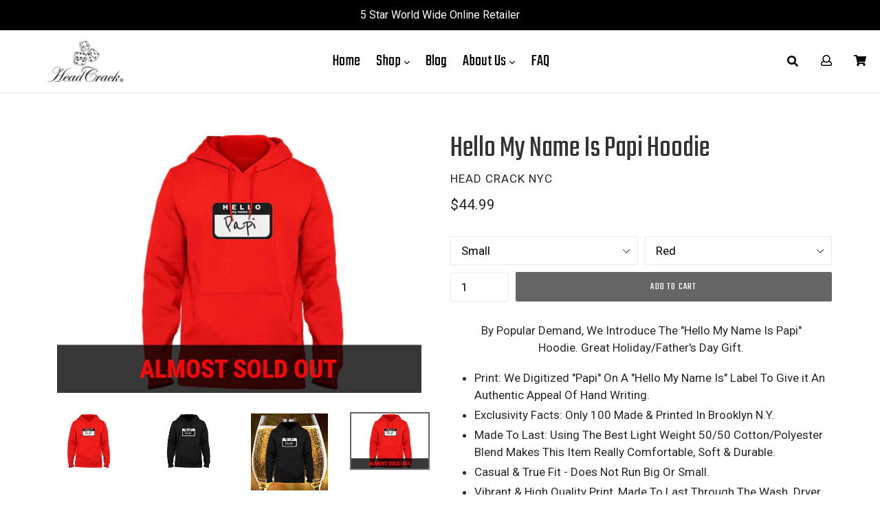

--- FILE ---
content_type: text/html; charset=utf-8
request_url: https://www.headcrack.nyc/collections/hoodies/products/hello-my-name-is-papi-hoody
body_size: 33252
content:
<!doctype html>
<!--[if IE 9]> <html class="ie9 no-js" lang="en"> <![endif]-->
<!--[if (gt IE 9)|!(IE)]><!--> <html class="no-js" lang="en"> <!--<![endif]-->
<head>
  <meta charset="utf-8">
  <meta http-equiv="X-UA-Compatible" content="IE=edge,chrome=1">
  <meta name="viewport" content="width=device-width,initial-scale=1">
  <meta name="theme-color" content="#282828">
  <link rel="canonical" href="https://www.headcrack.nyc/products/hello-my-name-is-papi-hoody">

  
    <link rel="shortcut icon" href="//www.headcrack.nyc/cdn/shop/files/favICON_32x32.png?v=1613722723" type="image/png">
  

  
  <title>
    Hello My Name Is Papi Hoodie
    
    
    
      &ndash; Head Crack NYC
    
  </title>

  
    <meta name="description" content="By Popular Demand, We Introduce The &quot;Hello My Name Is Papi&quot; Hoodie. Great Holiday/Father&#39;s Day Gift. Print: We Digitized &quot;Papi&quot; On A &quot;Hello My Name Is&quot; Label To Give it An Authentic Appeal Of Hand Writing.  Exclusivity Facts: Only 100 Made &amp;amp; Printed In Brooklyn N.Y.  Made To Last: Using The Best Light Weight 50/50 ">
  
  
  <!-- Latest compiled and minified CSS -->
<link rel="stylesheet" href="https://maxcdn.bootstrapcdn.com/bootstrap/3.3.7/css/bootstrap.min.css" integrity="sha384-BVYiiSIFeK1dGmJRAkycuHAHRg32OmUcww7on3RYdg4Va+PmSTsz/K68vbdEjh4u" crossorigin="anonymous">

<!-- Optional theme -->
<link rel="stylesheet" href="https://maxcdn.bootstrapcdn.com/bootstrap/3.3.7/css/bootstrap-theme.min.css" integrity="sha384-rHyoN1iRsVXV4nD0JutlnGaslCJuC7uwjduW9SVrLvRYooPp2bWYgmgJQIXwl/Sp" crossorigin="anonymous">

  <!-- /snippets/social-meta-tags.liquid -->
<meta property="og:site_name" content="Head Crack NYC">
<meta property="og:url" content="https://www.headcrack.nyc/products/hello-my-name-is-papi-hoody">
<meta property="og:title" content="Hello My Name Is Papi Hoodie">
<meta property="og:type" content="product">
<meta property="og:description" content="By Popular Demand, We Introduce The &quot;Hello My Name Is Papi&quot; Hoodie. Great Holiday/Father&#39;s Day Gift. Print: We Digitized &quot;Papi&quot; On A &quot;Hello My Name Is&quot; Label To Give it An Authentic Appeal Of Hand Writing.  Exclusivity Facts: Only 100 Made &amp;amp; Printed In Brooklyn N.Y.  Made To Last: Using The Best Light Weight 50/50 "><meta property="og:price:amount" content="44.99">
  <meta property="og:price:currency" content="USD"><meta property="og:image" content="http://www.headcrack.nyc/cdn/shop/products/head-crack-nyc-hoodie-hello-my-name-is-papi-red_1024x1024.jpg?v=1551744362"><meta property="og:image" content="http://www.headcrack.nyc/cdn/shop/products/head-crack-nyc-hoodie-hello-my-name-is-papi_1024x1024.jpg?v=1551744362"><meta property="og:image" content="http://www.headcrack.nyc/cdn/shop/products/papi-1080-x-1080_1024x1024.jpg?v=1551744362">
<meta property="og:image:secure_url" content="https://www.headcrack.nyc/cdn/shop/products/head-crack-nyc-hoodie-hello-my-name-is-papi-red_1024x1024.jpg?v=1551744362"><meta property="og:image:secure_url" content="https://www.headcrack.nyc/cdn/shop/products/head-crack-nyc-hoodie-hello-my-name-is-papi_1024x1024.jpg?v=1551744362"><meta property="og:image:secure_url" content="https://www.headcrack.nyc/cdn/shop/products/papi-1080-x-1080_1024x1024.jpg?v=1551744362">

<meta name="twitter:site" content="@">
<meta name="twitter:card" content="summary_large_image">
<meta name="twitter:title" content="Hello My Name Is Papi Hoodie">
<meta name="twitter:description" content="By Popular Demand, We Introduce The &quot;Hello My Name Is Papi&quot; Hoodie. Great Holiday/Father&#39;s Day Gift. Print: We Digitized &quot;Papi&quot; On A &quot;Hello My Name Is&quot; Label To Give it An Authentic Appeal Of Hand Writing.  Exclusivity Facts: Only 100 Made &amp;amp; Printed In Brooklyn N.Y.  Made To Last: Using The Best Light Weight 50/50 ">

  <link href="//www.headcrack.nyc/cdn/shop/t/28/assets/theme.scss.css?v=158632991445298796561674765992" rel="stylesheet" type="text/css" media="all" />
  <link href="//www.headcrack.nyc/cdn/shop/t/28/assets/madwire.scss.css?v=182273891226633918891533833366" rel="stylesheet" type="text/css" media="all" />
  <link href="https://fonts.googleapis.com/css?family=Abril+Fatface|Anton|Cabin|Cabin+Sketch|Cinzel|Comfortaa|Courgette|Dancing+Script|Grand+Hotel|Great+Vibes|Josefin+Sans|Josefin+Slab|Lobster|Lobster+Two|Merriweather|Oleo+Script|Pacifico|Passion+One|Playfair+Display|Poppins|Quicksand|Raleway|Roboto+Slab|Satisfy|Slabo+27px|Teko|Titillium+Web|Yanone+Kaffeesatz" rel="stylesheet">
  <!-- Font Awesome --->
  <script defer src="https://use.fontawesome.com/releases/v5.0.6/js/all.js"></script>


  <link href="//fonts.googleapis.com/css?family=Roboto:400,700" rel="stylesheet" type="text/css" media="all" />



  
<!-- Latest compiled and minified JavaScript -->
  <script>
    var theme = {
      strings: {
        addToCart: "Add to cart",
        soldOut: "Sold out",
        unavailable: "Unavailable",
        showMore: "Show More",
        showLess: "Show Less",
        addressError: "Error looking up that address",
        addressNoResults: "No results for that address",
        addressQueryLimit: "You have exceeded the Google API usage limit. Consider upgrading to a \u003ca href=\"https:\/\/developers.google.com\/maps\/premium\/usage-limits\"\u003ePremium Plan\u003c\/a\u003e.",
        authError: "There was a problem authenticating your Google Maps account."
      },
      moneyFormat: "\u003cspan class=money\u003e${{amount}}\u003c\/span\u003e"
    }

    document.documentElement.className = document.documentElement.className.replace('no-js', 'js');
      
  </script>

  <!--[if (lte IE 9) ]><script src="//www.headcrack.nyc/cdn/shop/t/28/assets/match-media.min.js?v=22265819453975888031533833359" type="text/javascript"></script><![endif]-->

  

  <!--[if (gt IE 9)|!(IE)]><!--><script src="//www.headcrack.nyc/cdn/shop/t/28/assets/lazysizes.js?v=68441465964607740661533833359" async="async"></script><!--<![endif]-->
  <!--[if lte IE 9]><script src="//www.headcrack.nyc/cdn/shop/t/28/assets/lazysizes.min.js?56"></script><![endif]-->

  <!--[if (gt IE 9)|!(IE)]><!--><script src="//www.headcrack.nyc/cdn/shop/t/28/assets/vendor.js?v=136118274122071307521533833361" ></script><!--<![endif]-->
  <!--[if lte IE 9]><script src="//www.headcrack.nyc/cdn/shop/t/28/assets/vendor.js?v=136118274122071307521533833361"></script><![endif]-->

  <!--[if (gt IE 9)|!(IE)]><!--><script src="//www.headcrack.nyc/cdn/shop/t/28/assets/theme.js?v=75747750696422095511533833360" ></script><!--<![endif]-->
  <!--[if lte IE 9]><script src="//www.headcrack.nyc/cdn/shop/t/28/assets/theme.js?v=75747750696422095511533833360"></script><![endif]-->
  
  <!--font-awesome--><link rel="stylesheet" href="https://cdnjs.cloudflare.com/ajax/libs/font-awesome/3.2.1/css/font-awesome.min.css"><!--<end font-awesome-->
  
  <!-- add swatch options --> <script src="//www.headcrack.nyc/cdn/shopifycloud/storefront/assets/themes_support/option_selection-b017cd28.js" type="text/javascript"></script> <!--<end swatch options-->
  
  <script>jQuery('html').removeClass('no-js').addClass('js');</script>
  
  <script src="https://maxcdn.bootstrapcdn.com/bootstrap/3.3.7/js/bootstrap.min.js" integrity="sha384-Tc5IQib027qvyjSMfHjOMaLkfuWVxZxUPnCJA7l2mCWNIpG9mGCD8wGNIcPD7Txa" crossorigin="anonymous"></script>


  <script>window.performance && window.performance.mark && window.performance.mark('shopify.content_for_header.start');</script><meta name="google-site-verification" content="g4PyK0HiLtzLCZrYi7lbnTHsD09ATwwa1T9OjTsp6ns">
<meta name="facebook-domain-verification" content="a05clrf89h8kxc9u02b6obaif0jrgf">
<meta name="facebook-domain-verification" content="s796q99o3yqj4u3axyttexpk6nrbcn">
<meta id="shopify-digital-wallet" name="shopify-digital-wallet" content="/7467229/digital_wallets/dialog">
<meta name="shopify-checkout-api-token" content="4023306ae49803f54105b40a1f51a3ea">
<meta id="in-context-paypal-metadata" data-shop-id="7467229" data-venmo-supported="false" data-environment="production" data-locale="en_US" data-paypal-v4="true" data-currency="USD">
<link rel="alternate" type="application/json+oembed" href="https://www.headcrack.nyc/products/hello-my-name-is-papi-hoody.oembed">
<script async="async" src="/checkouts/internal/preloads.js?locale=en-US"></script>
<link rel="preconnect" href="https://shop.app" crossorigin="anonymous">
<script async="async" src="https://shop.app/checkouts/internal/preloads.js?locale=en-US&shop_id=7467229" crossorigin="anonymous"></script>
<script id="apple-pay-shop-capabilities" type="application/json">{"shopId":7467229,"countryCode":"US","currencyCode":"USD","merchantCapabilities":["supports3DS"],"merchantId":"gid:\/\/shopify\/Shop\/7467229","merchantName":"Head Crack NYC","requiredBillingContactFields":["postalAddress","email","phone"],"requiredShippingContactFields":["postalAddress","email","phone"],"shippingType":"shipping","supportedNetworks":["visa","masterCard","amex","discover","elo","jcb"],"total":{"type":"pending","label":"Head Crack NYC","amount":"1.00"},"shopifyPaymentsEnabled":true,"supportsSubscriptions":true}</script>
<script id="shopify-features" type="application/json">{"accessToken":"4023306ae49803f54105b40a1f51a3ea","betas":["rich-media-storefront-analytics"],"domain":"www.headcrack.nyc","predictiveSearch":true,"shopId":7467229,"locale":"en"}</script>
<script>var Shopify = Shopify || {};
Shopify.shop = "head-crack-nyc.myshopify.com";
Shopify.locale = "en";
Shopify.currency = {"active":"USD","rate":"1.0"};
Shopify.country = "US";
Shopify.theme = {"name":"Copy 8-9-18","id":32980893762,"schema_name":"Madwire-Debut","schema_version":"1.6","theme_store_id":null,"role":"main"};
Shopify.theme.handle = "null";
Shopify.theme.style = {"id":null,"handle":null};
Shopify.cdnHost = "www.headcrack.nyc/cdn";
Shopify.routes = Shopify.routes || {};
Shopify.routes.root = "/";</script>
<script type="module">!function(o){(o.Shopify=o.Shopify||{}).modules=!0}(window);</script>
<script>!function(o){function n(){var o=[];function n(){o.push(Array.prototype.slice.apply(arguments))}return n.q=o,n}var t=o.Shopify=o.Shopify||{};t.loadFeatures=n(),t.autoloadFeatures=n()}(window);</script>
<script>
  window.ShopifyPay = window.ShopifyPay || {};
  window.ShopifyPay.apiHost = "shop.app\/pay";
  window.ShopifyPay.redirectState = null;
</script>
<script id="shop-js-analytics" type="application/json">{"pageType":"product"}</script>
<script defer="defer" async type="module" src="//www.headcrack.nyc/cdn/shopifycloud/shop-js/modules/v2/client.init-shop-cart-sync_IZsNAliE.en.esm.js"></script>
<script defer="defer" async type="module" src="//www.headcrack.nyc/cdn/shopifycloud/shop-js/modules/v2/chunk.common_0OUaOowp.esm.js"></script>
<script type="module">
  await import("//www.headcrack.nyc/cdn/shopifycloud/shop-js/modules/v2/client.init-shop-cart-sync_IZsNAliE.en.esm.js");
await import("//www.headcrack.nyc/cdn/shopifycloud/shop-js/modules/v2/chunk.common_0OUaOowp.esm.js");

  window.Shopify.SignInWithShop?.initShopCartSync?.({"fedCMEnabled":true,"windoidEnabled":true});

</script>
<script>
  window.Shopify = window.Shopify || {};
  if (!window.Shopify.featureAssets) window.Shopify.featureAssets = {};
  window.Shopify.featureAssets['shop-js'] = {"shop-cart-sync":["modules/v2/client.shop-cart-sync_DLOhI_0X.en.esm.js","modules/v2/chunk.common_0OUaOowp.esm.js"],"init-fed-cm":["modules/v2/client.init-fed-cm_C6YtU0w6.en.esm.js","modules/v2/chunk.common_0OUaOowp.esm.js"],"shop-button":["modules/v2/client.shop-button_BCMx7GTG.en.esm.js","modules/v2/chunk.common_0OUaOowp.esm.js"],"shop-cash-offers":["modules/v2/client.shop-cash-offers_BT26qb5j.en.esm.js","modules/v2/chunk.common_0OUaOowp.esm.js","modules/v2/chunk.modal_CGo_dVj3.esm.js"],"init-windoid":["modules/v2/client.init-windoid_B9PkRMql.en.esm.js","modules/v2/chunk.common_0OUaOowp.esm.js"],"init-shop-email-lookup-coordinator":["modules/v2/client.init-shop-email-lookup-coordinator_DZkqjsbU.en.esm.js","modules/v2/chunk.common_0OUaOowp.esm.js"],"shop-toast-manager":["modules/v2/client.shop-toast-manager_Di2EnuM7.en.esm.js","modules/v2/chunk.common_0OUaOowp.esm.js"],"shop-login-button":["modules/v2/client.shop-login-button_BtqW_SIO.en.esm.js","modules/v2/chunk.common_0OUaOowp.esm.js","modules/v2/chunk.modal_CGo_dVj3.esm.js"],"avatar":["modules/v2/client.avatar_BTnouDA3.en.esm.js"],"pay-button":["modules/v2/client.pay-button_CWa-C9R1.en.esm.js","modules/v2/chunk.common_0OUaOowp.esm.js"],"init-shop-cart-sync":["modules/v2/client.init-shop-cart-sync_IZsNAliE.en.esm.js","modules/v2/chunk.common_0OUaOowp.esm.js"],"init-customer-accounts":["modules/v2/client.init-customer-accounts_DenGwJTU.en.esm.js","modules/v2/client.shop-login-button_BtqW_SIO.en.esm.js","modules/v2/chunk.common_0OUaOowp.esm.js","modules/v2/chunk.modal_CGo_dVj3.esm.js"],"init-shop-for-new-customer-accounts":["modules/v2/client.init-shop-for-new-customer-accounts_JdHXxpS9.en.esm.js","modules/v2/client.shop-login-button_BtqW_SIO.en.esm.js","modules/v2/chunk.common_0OUaOowp.esm.js","modules/v2/chunk.modal_CGo_dVj3.esm.js"],"init-customer-accounts-sign-up":["modules/v2/client.init-customer-accounts-sign-up_D6__K_p8.en.esm.js","modules/v2/client.shop-login-button_BtqW_SIO.en.esm.js","modules/v2/chunk.common_0OUaOowp.esm.js","modules/v2/chunk.modal_CGo_dVj3.esm.js"],"checkout-modal":["modules/v2/client.checkout-modal_C_ZQDY6s.en.esm.js","modules/v2/chunk.common_0OUaOowp.esm.js","modules/v2/chunk.modal_CGo_dVj3.esm.js"],"shop-follow-button":["modules/v2/client.shop-follow-button_XetIsj8l.en.esm.js","modules/v2/chunk.common_0OUaOowp.esm.js","modules/v2/chunk.modal_CGo_dVj3.esm.js"],"lead-capture":["modules/v2/client.lead-capture_DvA72MRN.en.esm.js","modules/v2/chunk.common_0OUaOowp.esm.js","modules/v2/chunk.modal_CGo_dVj3.esm.js"],"shop-login":["modules/v2/client.shop-login_ClXNxyh6.en.esm.js","modules/v2/chunk.common_0OUaOowp.esm.js","modules/v2/chunk.modal_CGo_dVj3.esm.js"],"payment-terms":["modules/v2/client.payment-terms_CNlwjfZz.en.esm.js","modules/v2/chunk.common_0OUaOowp.esm.js","modules/v2/chunk.modal_CGo_dVj3.esm.js"]};
</script>
<script>(function() {
  var isLoaded = false;
  function asyncLoad() {
    if (isLoaded) return;
    isLoaded = true;
    var urls = ["https:\/\/www.usefomo.com\/api\/v1\/yXioOnFHa-6MIvy9vmT46w\/load.js?shop=head-crack-nyc.myshopify.com"];
    for (var i = 0; i < urls.length; i++) {
      var s = document.createElement('script');
      s.type = 'text/javascript';
      s.async = true;
      s.src = urls[i];
      var x = document.getElementsByTagName('script')[0];
      x.parentNode.insertBefore(s, x);
    }
  };
  if(window.attachEvent) {
    window.attachEvent('onload', asyncLoad);
  } else {
    window.addEventListener('load', asyncLoad, false);
  }
})();</script>
<script id="__st">var __st={"a":7467229,"offset":-18000,"reqid":"ce87fc88-67d2-444e-8a1c-62ca1cb709e7-1768364648","pageurl":"www.headcrack.nyc\/collections\/hoodies\/products\/hello-my-name-is-papi-hoody","u":"9da45518dafc","p":"product","rtyp":"product","rid":301822017549};</script>
<script>window.ShopifyPaypalV4VisibilityTracking = true;</script>
<script id="captcha-bootstrap">!function(){'use strict';const t='contact',e='account',n='new_comment',o=[[t,t],['blogs',n],['comments',n],[t,'customer']],c=[[e,'customer_login'],[e,'guest_login'],[e,'recover_customer_password'],[e,'create_customer']],r=t=>t.map((([t,e])=>`form[action*='/${t}']:not([data-nocaptcha='true']) input[name='form_type'][value='${e}']`)).join(','),a=t=>()=>t?[...document.querySelectorAll(t)].map((t=>t.form)):[];function s(){const t=[...o],e=r(t);return a(e)}const i='password',u='form_key',d=['recaptcha-v3-token','g-recaptcha-response','h-captcha-response',i],f=()=>{try{return window.sessionStorage}catch{return}},m='__shopify_v',_=t=>t.elements[u];function p(t,e,n=!1){try{const o=window.sessionStorage,c=JSON.parse(o.getItem(e)),{data:r}=function(t){const{data:e,action:n}=t;return t[m]||n?{data:e,action:n}:{data:t,action:n}}(c);for(const[e,n]of Object.entries(r))t.elements[e]&&(t.elements[e].value=n);n&&o.removeItem(e)}catch(o){console.error('form repopulation failed',{error:o})}}const l='form_type',E='cptcha';function T(t){t.dataset[E]=!0}const w=window,h=w.document,L='Shopify',v='ce_forms',y='captcha';let A=!1;((t,e)=>{const n=(g='f06e6c50-85a8-45c8-87d0-21a2b65856fe',I='https://cdn.shopify.com/shopifycloud/storefront-forms-hcaptcha/ce_storefront_forms_captcha_hcaptcha.v1.5.2.iife.js',D={infoText:'Protected by hCaptcha',privacyText:'Privacy',termsText:'Terms'},(t,e,n)=>{const o=w[L][v],c=o.bindForm;if(c)return c(t,g,e,D).then(n);var r;o.q.push([[t,g,e,D],n]),r=I,A||(h.body.append(Object.assign(h.createElement('script'),{id:'captcha-provider',async:!0,src:r})),A=!0)});var g,I,D;w[L]=w[L]||{},w[L][v]=w[L][v]||{},w[L][v].q=[],w[L][y]=w[L][y]||{},w[L][y].protect=function(t,e){n(t,void 0,e),T(t)},Object.freeze(w[L][y]),function(t,e,n,w,h,L){const[v,y,A,g]=function(t,e,n){const i=e?o:[],u=t?c:[],d=[...i,...u],f=r(d),m=r(i),_=r(d.filter((([t,e])=>n.includes(e))));return[a(f),a(m),a(_),s()]}(w,h,L),I=t=>{const e=t.target;return e instanceof HTMLFormElement?e:e&&e.form},D=t=>v().includes(t);t.addEventListener('submit',(t=>{const e=I(t);if(!e)return;const n=D(e)&&!e.dataset.hcaptchaBound&&!e.dataset.recaptchaBound,o=_(e),c=g().includes(e)&&(!o||!o.value);(n||c)&&t.preventDefault(),c&&!n&&(function(t){try{if(!f())return;!function(t){const e=f();if(!e)return;const n=_(t);if(!n)return;const o=n.value;o&&e.removeItem(o)}(t);const e=Array.from(Array(32),(()=>Math.random().toString(36)[2])).join('');!function(t,e){_(t)||t.append(Object.assign(document.createElement('input'),{type:'hidden',name:u})),t.elements[u].value=e}(t,e),function(t,e){const n=f();if(!n)return;const o=[...t.querySelectorAll(`input[type='${i}']`)].map((({name:t})=>t)),c=[...d,...o],r={};for(const[a,s]of new FormData(t).entries())c.includes(a)||(r[a]=s);n.setItem(e,JSON.stringify({[m]:1,action:t.action,data:r}))}(t,e)}catch(e){console.error('failed to persist form',e)}}(e),e.submit())}));const S=(t,e)=>{t&&!t.dataset[E]&&(n(t,e.some((e=>e===t))),T(t))};for(const o of['focusin','change'])t.addEventListener(o,(t=>{const e=I(t);D(e)&&S(e,y())}));const B=e.get('form_key'),M=e.get(l),P=B&&M;t.addEventListener('DOMContentLoaded',(()=>{const t=y();if(P)for(const e of t)e.elements[l].value===M&&p(e,B);[...new Set([...A(),...v().filter((t=>'true'===t.dataset.shopifyCaptcha))])].forEach((e=>S(e,t)))}))}(h,new URLSearchParams(w.location.search),n,t,e,['guest_login'])})(!0,!0)}();</script>
<script integrity="sha256-4kQ18oKyAcykRKYeNunJcIwy7WH5gtpwJnB7kiuLZ1E=" data-source-attribution="shopify.loadfeatures" defer="defer" src="//www.headcrack.nyc/cdn/shopifycloud/storefront/assets/storefront/load_feature-a0a9edcb.js" crossorigin="anonymous"></script>
<script crossorigin="anonymous" defer="defer" src="//www.headcrack.nyc/cdn/shopifycloud/storefront/assets/shopify_pay/storefront-65b4c6d7.js?v=20250812"></script>
<script data-source-attribution="shopify.dynamic_checkout.dynamic.init">var Shopify=Shopify||{};Shopify.PaymentButton=Shopify.PaymentButton||{isStorefrontPortableWallets:!0,init:function(){window.Shopify.PaymentButton.init=function(){};var t=document.createElement("script");t.src="https://www.headcrack.nyc/cdn/shopifycloud/portable-wallets/latest/portable-wallets.en.js",t.type="module",document.head.appendChild(t)}};
</script>
<script data-source-attribution="shopify.dynamic_checkout.buyer_consent">
  function portableWalletsHideBuyerConsent(e){var t=document.getElementById("shopify-buyer-consent"),n=document.getElementById("shopify-subscription-policy-button");t&&n&&(t.classList.add("hidden"),t.setAttribute("aria-hidden","true"),n.removeEventListener("click",e))}function portableWalletsShowBuyerConsent(e){var t=document.getElementById("shopify-buyer-consent"),n=document.getElementById("shopify-subscription-policy-button");t&&n&&(t.classList.remove("hidden"),t.removeAttribute("aria-hidden"),n.addEventListener("click",e))}window.Shopify?.PaymentButton&&(window.Shopify.PaymentButton.hideBuyerConsent=portableWalletsHideBuyerConsent,window.Shopify.PaymentButton.showBuyerConsent=portableWalletsShowBuyerConsent);
</script>
<script data-source-attribution="shopify.dynamic_checkout.cart.bootstrap">document.addEventListener("DOMContentLoaded",(function(){function t(){return document.querySelector("shopify-accelerated-checkout-cart, shopify-accelerated-checkout")}if(t())Shopify.PaymentButton.init();else{new MutationObserver((function(e,n){t()&&(Shopify.PaymentButton.init(),n.disconnect())})).observe(document.body,{childList:!0,subtree:!0})}}));
</script>
<link id="shopify-accelerated-checkout-styles" rel="stylesheet" media="screen" href="https://www.headcrack.nyc/cdn/shopifycloud/portable-wallets/latest/accelerated-checkout-backwards-compat.css" crossorigin="anonymous">
<style id="shopify-accelerated-checkout-cart">
        #shopify-buyer-consent {
  margin-top: 1em;
  display: inline-block;
  width: 100%;
}

#shopify-buyer-consent.hidden {
  display: none;
}

#shopify-subscription-policy-button {
  background: none;
  border: none;
  padding: 0;
  text-decoration: underline;
  font-size: inherit;
  cursor: pointer;
}

#shopify-subscription-policy-button::before {
  box-shadow: none;
}

      </style>

<script>window.performance && window.performance.mark && window.performance.mark('shopify.content_for_header.end');</script>
<script>window.BOLD = window.BOLD || {};
    window.BOLD.common = window.BOLD.common || {};
    window.BOLD.common.Shopify = window.BOLD.common.Shopify || {};

    window.BOLD.common.Shopify.shop = {
        domain: 'www.headcrack.nyc',
        permanent_domain: 'head-crack-nyc.myshopify.com',
        url: 'https://www.headcrack.nyc',
        secure_url: 'https://www.headcrack.nyc',
        money_format: "\u003cspan class=money\u003e${{amount}}\u003c\/span\u003e",
        currency: "USD"
    };

    window.BOLD.common.Shopify.cart = {"note":null,"attributes":{},"original_total_price":0,"total_price":0,"total_discount":0,"total_weight":0.0,"item_count":0,"items":[],"requires_shipping":false,"currency":"USD","items_subtotal_price":0,"cart_level_discount_applications":[],"checkout_charge_amount":0};
    window.BOLD.common.template = 'product';window.BOLD.common.Shopify.formatMoney = function(money, format) {
        function n(t, e) {
            return 'undefined' == typeof t ? e : t
        }
        function r(t, e, r, i) {
            if (e = n(e, 2),
            r = n(r, ','),
            i = n(i, '.'),
            isNaN(t) || null == t)
                return 0;
            t = (t / 100).toFixed(e);
            var o = t.split('.')
              , a = o[0].replace(/(\d)(?=(\d\d\d)+(?!\d))/g, '$1' + r)
              , s = o[1] ? i + o[1] : '';
            return a + s
        }
        'string' == typeof money && (money = money.replace('.', ''));
        var i = ''
          , o = /\{\{\s*(\w+)\s*\}\}/
          , a = format || window.BOLD.common.Shopify.shop.money_format || window.Shopify.money_format || '$ {{ amount }}';
        switch (a.match(o)[1]) {
            case 'amount':
                i = r(money, 2);
                break;
            case 'amount_no_decimals':
                i = r(money, 0);
                break;
            case 'amount_with_comma_separator':
                i = r(money, 2, '.', ',');
                break;
            case 'amount_no_decimals_with_comma_separator':
                i = r(money, 0, '.', ',');
                break;
            case 'amount_with_space_separator':
                i = r(money, 2, '.', ' ');
                break;
            case 'amount_no_decimals_with_space_separator':
                i = r(money, 0, '.', ' ');
                break;
        }
        return a.replace(o, i);
    };

    window.BOLD.common.Shopify.saveProduct = function (handle, product) {
        if (typeof handle === 'string' && typeof window.BOLD.common.Shopify.products[handle] === 'undefined') {
            if (typeof product === 'number') {
                window.BOLD.common.Shopify.handles[product] = handle;
                product = { id: product };
            }
            window.BOLD.common.Shopify.products[handle] = product;
        }
    };

	window.BOLD.common.Shopify.saveVariant = function (variant_id, variant) {
		if (typeof variant_id === 'number' && typeof window.BOLD.common.Shopify.variants[variant_id] === 'undefined') {
			window.BOLD.common.Shopify.variants[variant_id] = variant;
		}
	};window.BOLD.common.Shopify.products = window.BOLD.common.Shopify.products || {};
    window.BOLD.common.Shopify.variants = window.BOLD.common.Shopify.variants || {};
    window.BOLD.common.Shopify.handles = window.BOLD.common.Shopify.handles || {};window.BOLD.common.Shopify.handle = "hello-my-name-is-papi-hoody"
window.BOLD.common.Shopify.saveProduct("hello-my-name-is-papi-hoody", 301822017549);window.BOLD.common.Shopify.saveVariant(3188027260941, {product_id: 301822017549, price: 4499, group_id: ''});window.BOLD.common.Shopify.saveVariant(3188027523085, {product_id: 301822017549, price: 4499, group_id: ''});window.BOLD.common.Shopify.saveVariant(3188027588621, {product_id: 301822017549, price: 4499, group_id: ''});window.BOLD.common.Shopify.saveVariant(3188027490317, {product_id: 301822017549, price: 4499, group_id: ''});window.BOLD.common.Shopify.saveVariant(3188027326477, {product_id: 301822017549, price: 4499, group_id: ''});window.BOLD.common.Shopify.saveVariant(3188027424781, {product_id: 301822017549, price: 4499, group_id: ''});window.BOLD.common.Shopify.saveVariant(3188027392013, {product_id: 301822017549, price: 4499, group_id: ''});window.BOLD.common.Shopify.saveVariant(3188027359245, {product_id: 301822017549, price: 4499, group_id: ''});window.BOLD.common.Shopify.saveVariant(3188027293709, {product_id: 301822017549, price: 4499, group_id: ''});window.BOLD.common.Shopify.saveVariant(3188027457549, {product_id: 301822017549, price: 4499, group_id: ''});window.BOLD.common.Shopify.saveVariant(3188027555853, {product_id: 301822017549, price: 4499, group_id: ''});window.BOLD.common.Shopify.saveVariant(3188027621389, {product_id: 301822017549, price: 4499, group_id: ''});window.BOLD.common.Shopify.saveVariant(6995465502786, {product_id: 301822017549, price: 5500, group_id: ''});window.BOLD.common.Shopify.saveVariant(6995481854018, {product_id: 301822017549, price: 5500, group_id: ''});window.BOLD.common.Shopify.saveProduct("copy-of-stfu-big-apple-hoodie", 6843326595138);window.BOLD.common.Shopify.saveVariant(40073185722434, {product_id: 6843326595138, price: 5999, group_id: ''});window.BOLD.common.Shopify.saveVariant(40073185755202, {product_id: 6843326595138, price: 5999, group_id: ''});window.BOLD.common.Shopify.saveVariant(40073185787970, {product_id: 6843326595138, price: 5999, group_id: ''});window.BOLD.common.Shopify.saveVariant(40073185820738, {product_id: 6843326595138, price: 5999, group_id: ''});window.BOLD.common.Shopify.saveVariant(40073185853506, {product_id: 6843326595138, price: 5999, group_id: ''});window.BOLD.common.Shopify.saveProduct("copy-of-trapman-hoodie", 6726965493826);window.BOLD.common.Shopify.saveVariant(39733496873026, {product_id: 6726965493826, price: 4999, group_id: ''});window.BOLD.common.Shopify.saveVariant(39733496905794, {product_id: 6726965493826, price: 4999, group_id: ''});window.BOLD.common.Shopify.saveVariant(39733496938562, {product_id: 6726965493826, price: 4999, group_id: ''});window.BOLD.common.Shopify.saveVariant(39733496971330, {product_id: 6726965493826, price: 4999, group_id: ''});window.BOLD.common.Shopify.saveVariant(39733497004098, {product_id: 6726965493826, price: 4999, group_id: ''});window.BOLD.common.Shopify.saveVariant(39733497036866, {product_id: 6726965493826, price: 5499, group_id: ''});window.BOLD.common.Shopify.saveVariant(39733497069634, {product_id: 6726965493826, price: 5699, group_id: ''});window.BOLD.common.Shopify.saveProduct("please-take-a-number-hoodie-checkout-the-back-of-it", 4763558740034);window.BOLD.common.Shopify.saveVariant(32624566042690, {product_id: 4763558740034, price: 4999, group_id: ''});window.BOLD.common.Shopify.saveVariant(32624566075458, {product_id: 4763558740034, price: 4999, group_id: ''});window.BOLD.common.Shopify.saveVariant(32624566108226, {product_id: 4763558740034, price: 4999, group_id: ''});window.BOLD.common.Shopify.saveVariant(32624566140994, {product_id: 4763558740034, price: 4999, group_id: ''});window.BOLD.common.Shopify.saveVariant(32624566173762, {product_id: 4763558740034, price: 5199, group_id: ''});window.BOLD.common.Shopify.saveVariant(32624566206530, {product_id: 4763558740034, price: 5399, group_id: ''});window.BOLD.common.Shopify.saveVariant(32624566239298, {product_id: 4763558740034, price: 5399, group_id: ''});window.BOLD.common.Shopify.saveVariant(32624566272066, {product_id: 4763558740034, price: 5399, group_id: ''});window.BOLD.common.Shopify.saveProduct("smiley-face-hoodie-checkout-the-back-of-the-shirt-too", 4687788245058);window.BOLD.common.Shopify.saveVariant(32455679311938, {product_id: 4687788245058, price: 4999, group_id: ''});window.BOLD.common.Shopify.saveVariant(32455679344706, {product_id: 4687788245058, price: 4999, group_id: ''});window.BOLD.common.Shopify.saveVariant(32455679377474, {product_id: 4687788245058, price: 4999, group_id: ''});window.BOLD.common.Shopify.saveVariant(32455679410242, {product_id: 4687788245058, price: 4999, group_id: ''});window.BOLD.common.Shopify.saveVariant(32455679443010, {product_id: 4687788245058, price: 5199, group_id: ''});window.BOLD.common.Shopify.saveVariant(32455679475778, {product_id: 4687788245058, price: 5399, group_id: ''});window.BOLD.common.Shopify.saveVariant(32455679508546, {product_id: 4687788245058, price: 5399, group_id: ''});window.BOLD.common.Shopify.saveVariant(32455679541314, {product_id: 4687788245058, price: 5399, group_id: ''});window.BOLD.common.Shopify.saveProduct("trapman-hoodie", 6726964871234);window.BOLD.common.Shopify.saveVariant(39733496152130, {product_id: 6726964871234, price: 4999, group_id: ''});window.BOLD.common.Shopify.saveVariant(39733496184898, {product_id: 6726964871234, price: 4999, group_id: ''});window.BOLD.common.Shopify.saveVariant(39733496217666, {product_id: 6726964871234, price: 4999, group_id: ''});window.BOLD.common.Shopify.saveVariant(39733496250434, {product_id: 6726964871234, price: 4999, group_id: ''});window.BOLD.common.Shopify.saveVariant(39733496283202, {product_id: 6726964871234, price: 4999, group_id: ''});window.BOLD.common.Shopify.saveVariant(39733496315970, {product_id: 6726964871234, price: 5499, group_id: ''});window.BOLD.common.Shopify.saveVariant(39733496348738, {product_id: 6726964871234, price: 5699, group_id: ''});window.BOLD.common.Shopify.saveProduct("escobart-hoody-limited-quantities", 301821526029);window.BOLD.common.Shopify.saveVariant(3188026376205, {product_id: 301821526029, price: 4999, group_id: ''});window.BOLD.common.Shopify.saveVariant(3188026638349, {product_id: 301821526029, price: 4999, group_id: ''});window.BOLD.common.Shopify.saveVariant(3188026212365, {product_id: 301821526029, price: 4999, group_id: ''});window.BOLD.common.Shopify.saveVariant(3188026277901, {product_id: 301821526029, price: 4999, group_id: ''});window.BOLD.common.Shopify.saveVariant(3188026146829, {product_id: 301821526029, price: 4999, group_id: ''});window.BOLD.common.Shopify.saveVariant(3188026310669, {product_id: 301821526029, price: 4999, group_id: ''});window.BOLD.common.Shopify.saveVariant(3188026408973, {product_id: 301821526029, price: 4999, group_id: ''});window.BOLD.common.Shopify.saveVariant(3188026671117, {product_id: 301821526029, price: 4999, group_id: ''});window.BOLD.common.Shopify.saveVariant(3188026507277, {product_id: 301821526029, price: 4999, group_id: ''});window.BOLD.common.Shopify.saveVariant(3188026474509, {product_id: 301821526029, price: 4999, group_id: ''});window.BOLD.common.Shopify.saveVariant(3188026540045, {product_id: 301821526029, price: 4999, group_id: ''});window.BOLD.common.Shopify.saveVariant(3188026179597, {product_id: 301821526029, price: 4999, group_id: ''});window.BOLD.common.Shopify.saveVariant(3188026343437, {product_id: 301821526029, price: 4999, group_id: ''});window.BOLD.common.Shopify.saveVariant(3188026441741, {product_id: 301821526029, price: 4999, group_id: ''});window.BOLD.common.Shopify.saveVariant(3188026605581, {product_id: 301821526029, price: 4999, group_id: ''});window.BOLD.common.Shopify.saveVariant(3188026572813, {product_id: 301821526029, price: 4999, group_id: ''});window.BOLD.common.Shopify.saveVariant(3188026114061, {product_id: 301821526029, price: 4999, group_id: ''});window.BOLD.common.Shopify.saveVariant(3188026245133, {product_id: 301821526029, price: 4999, group_id: ''});window.BOLD.common.Shopify.saveVariant(6995256213570, {product_id: 301821526029, price: 5500, group_id: ''});window.BOLD.common.Shopify.saveVariant(6850933686338, {product_id: 301821526029, price: 5500, group_id: ''});window.BOLD.common.Shopify.saveProduct("hello-my-name-is-papi-hoody", 301822017549);window.BOLD.common.Shopify.saveVariant(3188027260941, {product_id: 301822017549, price: 4499, group_id: ''});window.BOLD.common.Shopify.saveVariant(3188027523085, {product_id: 301822017549, price: 4499, group_id: ''});window.BOLD.common.Shopify.saveVariant(3188027588621, {product_id: 301822017549, price: 4499, group_id: ''});window.BOLD.common.Shopify.saveVariant(3188027490317, {product_id: 301822017549, price: 4499, group_id: ''});window.BOLD.common.Shopify.saveVariant(3188027326477, {product_id: 301822017549, price: 4499, group_id: ''});window.BOLD.common.Shopify.saveVariant(3188027424781, {product_id: 301822017549, price: 4499, group_id: ''});window.BOLD.common.Shopify.saveVariant(3188027392013, {product_id: 301822017549, price: 4499, group_id: ''});window.BOLD.common.Shopify.saveVariant(3188027359245, {product_id: 301822017549, price: 4499, group_id: ''});window.BOLD.common.Shopify.saveVariant(3188027293709, {product_id: 301822017549, price: 4499, group_id: ''});window.BOLD.common.Shopify.saveVariant(3188027457549, {product_id: 301822017549, price: 4499, group_id: ''});window.BOLD.common.Shopify.saveVariant(3188027555853, {product_id: 301822017549, price: 4499, group_id: ''});window.BOLD.common.Shopify.saveVariant(3188027621389, {product_id: 301822017549, price: 4499, group_id: ''});window.BOLD.common.Shopify.saveVariant(6995465502786, {product_id: 301822017549, price: 5500, group_id: ''});window.BOLD.common.Shopify.saveVariant(6995481854018, {product_id: 301822017549, price: 5500, group_id: ''});window.BOLD.common.Shopify.saveProduct("hustle-hoody-just-released", 301822509069);window.BOLD.common.Shopify.saveVariant(3188028637197, {product_id: 301822509069, price: 4499, group_id: ''});window.BOLD.common.Shopify.saveVariant(3188028768269, {product_id: 301822509069, price: 4499, group_id: ''});window.BOLD.common.Shopify.saveVariant(3188028604429, {product_id: 301822509069, price: 4499, group_id: ''});window.BOLD.common.Shopify.saveVariant(3188028866573, {product_id: 301822509069, price: 4499, group_id: ''});window.BOLD.common.Shopify.saveVariant(3188028801037, {product_id: 301822509069, price: 4499, group_id: ''});window.BOLD.common.Shopify.saveVariant(3188028833805, {product_id: 301822509069, price: 4499, group_id: ''});window.BOLD.common.Shopify.saveVariant(3188028899341, {product_id: 301822509069, price: 4499, group_id: ''});window.BOLD.common.Shopify.saveVariant(3188028538893, {product_id: 301822509069, price: 4499, group_id: ''});window.BOLD.common.Shopify.saveVariant(3188028702733, {product_id: 301822509069, price: 4499, group_id: ''});window.BOLD.common.Shopify.saveVariant(3188028735501, {product_id: 301822509069, price: 4499, group_id: ''});window.BOLD.common.Shopify.saveVariant(3188028669965, {product_id: 301822509069, price: 4999, group_id: ''});window.BOLD.common.Shopify.saveVariant(3188028571661, {product_id: 301822509069, price: 4999, group_id: ''});window.BOLD.common.Shopify.saveVariant(6995510526018, {product_id: 301822509069, price: 5500, group_id: ''});window.BOLD.common.Shopify.saveVariant(6995569705026, {product_id: 301822509069, price: 5500, group_id: ''});window.BOLD.common.Shopify.saveProduct("time-is-money-hoody-new-release", 301824868365);window.BOLD.common.Shopify.saveVariant(3188035846157, {product_id: 301824868365, price: 4999, group_id: ''});window.BOLD.common.Shopify.saveVariant(3188035780621, {product_id: 301824868365, price: 4999, group_id: ''});window.BOLD.common.Shopify.saveVariant(3188035878925, {product_id: 301824868365, price: 4999, group_id: ''});window.BOLD.common.Shopify.saveVariant(3188035944461, {product_id: 301824868365, price: 4999, group_id: ''});window.BOLD.common.Shopify.saveVariant(3188036009997, {product_id: 301824868365, price: 5199, group_id: ''});window.BOLD.common.Shopify.saveVariant(3188035715085, {product_id: 301824868365, price: 5499, group_id: ''});window.BOLD.common.Shopify.saveVariant(6995725418562, {product_id: 301824868365, price: 5499, group_id: ''});window.BOLD.common.Shopify.saveVariant(6995732824130, {product_id: 301824868365, price: 5499, group_id: ''});window.BOLD.common.Shopify.saveProduct("play-boy-hoodie", 524939427906);window.BOLD.common.Shopify.saveVariant(6884533469250, {product_id: 524939427906, price: 4499, group_id: ''});window.BOLD.common.Shopify.saveVariant(6884561977410, {product_id: 524939427906, price: 4499, group_id: ''});window.BOLD.common.Shopify.saveVariant(6884562010178, {product_id: 524939427906, price: 4499, group_id: ''});window.BOLD.common.Shopify.saveVariant(6884562042946, {product_id: 524939427906, price: 4499, group_id: ''});window.BOLD.common.Shopify.saveVariant(6995627737154, {product_id: 524939427906, price: 4499, group_id: ''});window.BOLD.common.Shopify.saveVariant(6995643531330, {product_id: 524939427906, price: 4499, group_id: ''});window.BOLD.common.Shopify.saveVariant(6995650216002, {product_id: 524939427906, price: 5500, group_id: ''});window.BOLD.common.Shopify.saveVariant(6995656540226, {product_id: 524939427906, price: 5500, group_id: ''});window.BOLD.common.Shopify.saveProduct("hustle-facts-hoodie", 547154985026);window.BOLD.common.Shopify.saveVariant(7024108273730, {product_id: 547154985026, price: 4999, group_id: ''});window.BOLD.common.Shopify.saveVariant(7024108306498, {product_id: 547154985026, price: 4999, group_id: ''});window.BOLD.common.Shopify.saveVariant(7024108339266, {product_id: 547154985026, price: 4999, group_id: ''});window.BOLD.common.Shopify.saveVariant(7024108372034, {product_id: 547154985026, price: 4999, group_id: ''});window.BOLD.common.Shopify.saveVariant(7024108404802, {product_id: 547154985026, price: 4999, group_id: ''});window.BOLD.common.Shopify.saveVariant(14238739169346, {product_id: 547154985026, price: 5499, group_id: ''});window.BOLD.common.Shopify.saveVariant(14238739398722, {product_id: 547154985026, price: 5699, group_id: ''});window.BOLD.common.Shopify.saveProduct("hello-my-name-is-mami-hoodie", 614672826434);window.BOLD.common.Shopify.saveVariant(7286789537858, {product_id: 614672826434, price: 4499, group_id: ''});window.BOLD.common.Shopify.saveVariant(7286789570626, {product_id: 614672826434, price: 4499, group_id: ''});window.BOLD.common.Shopify.saveVariant(7286789603394, {product_id: 614672826434, price: 4499, group_id: ''});window.BOLD.common.Shopify.saveVariant(7286789636162, {product_id: 614672826434, price: 4499, group_id: ''});window.BOLD.common.Shopify.saveProduct("copy-of-stupid-cupid-t-shirt", 1573422399554);window.BOLD.common.Shopify.saveVariant(13319326171202, {product_id: 1573422399554, price: 4999, group_id: ''});window.BOLD.common.Shopify.saveVariant(13319326138434, {product_id: 1573422399554, price: 4999, group_id: ''});window.BOLD.common.Shopify.saveVariant(13319326236738, {product_id: 1573422399554, price: 4999, group_id: ''});window.BOLD.common.Shopify.saveVariant(13319326203970, {product_id: 1573422399554, price: 4999, group_id: ''});window.BOLD.common.Shopify.saveVariant(13319326302274, {product_id: 1573422399554, price: 4999, group_id: ''});window.BOLD.common.Shopify.saveVariant(13319326269506, {product_id: 1573422399554, price: 4999, group_id: ''});window.BOLD.common.Shopify.saveVariant(13319326367810, {product_id: 1573422399554, price: 4999, group_id: ''});window.BOLD.common.Shopify.saveVariant(13319326335042, {product_id: 1573422399554, price: 4999, group_id: ''});window.BOLD.common.Shopify.saveVariant(13319326433346, {product_id: 1573422399554, price: 5199, group_id: ''});window.BOLD.common.Shopify.saveVariant(13319326400578, {product_id: 1573422399554, price: 4999, group_id: ''});window.BOLD.common.Shopify.saveVariant(13319326498882, {product_id: 1573422399554, price: 5399, group_id: ''});window.BOLD.common.Shopify.saveVariant(13319326466114, {product_id: 1573422399554, price: 5399, group_id: ''});window.BOLD.common.Shopify.saveVariant(14238709121090, {product_id: 1573422399554, price: 5699, group_id: ''});window.BOLD.common.Shopify.saveVariant(14238709317698, {product_id: 1573422399554, price: 5799, group_id: ''});window.BOLD.common.Shopify.saveProduct("xxx-star-hoodie", 1719023697986);window.BOLD.common.Shopify.saveVariant(14213288984642, {product_id: 1719023697986, price: 4999, group_id: ''});window.BOLD.common.Shopify.saveVariant(14213289017410, {product_id: 1719023697986, price: 4999, group_id: ''});window.BOLD.common.Shopify.saveVariant(14213289050178, {product_id: 1719023697986, price: 4999, group_id: ''});window.BOLD.common.Shopify.saveVariant(14213289082946, {product_id: 1719023697986, price: 4999, group_id: ''});window.BOLD.common.Shopify.saveVariant(14213289115714, {product_id: 1719023697986, price: 5399, group_id: ''});window.BOLD.common.Shopify.saveVariant(14213289148482, {product_id: 1719023697986, price: 5599, group_id: ''});window.BOLD.common.Shopify.saveVariant(14213289181250, {product_id: 1719023697986, price: 5799, group_id: ''});window.BOLD.common.Shopify.saveVariant(14213289214018, {product_id: 1719023697986, price: 5999, group_id: ''});window.BOLD.common.Shopify.saveProduct("take-over-the-world-hoodie", 6751445549122);window.BOLD.common.Shopify.saveVariant(39794599297090, {product_id: 6751445549122, price: 4999, group_id: ''});window.BOLD.common.Shopify.saveVariant(39794599329858, {product_id: 6751445549122, price: 4999, group_id: ''});window.BOLD.common.Shopify.saveVariant(39794599362626, {product_id: 6751445549122, price: 4999, group_id: ''});window.BOLD.common.Shopify.saveVariant(39794599395394, {product_id: 6751445549122, price: 4999, group_id: ''});window.BOLD.common.Shopify.saveVariant(39794599428162, {product_id: 6751445549122, price: 4999, group_id: ''});window.BOLD.common.Shopify.saveVariant(39794599460930, {product_id: 6751445549122, price: 5499, group_id: ''});window.BOLD.common.Shopify.saveVariant(39794599493698, {product_id: 6751445549122, price: 5699, group_id: ''});window.BOLD.common.Shopify.metafields = window.BOLD.common.Shopify.metafields || {};window.BOLD.common.Shopify.metafields["bold_rp"] = {};</script><link href="//www.headcrack.nyc/cdn/shop/t/28/assets/bold-brain-widget.css?v=12280912722225961271543510738" rel="stylesheet" type="text/css" media="all" />

<link href="https://monorail-edge.shopifysvc.com" rel="dns-prefetch">
<script>(function(){if ("sendBeacon" in navigator && "performance" in window) {try {var session_token_from_headers = performance.getEntriesByType('navigation')[0].serverTiming.find(x => x.name == '_s').description;} catch {var session_token_from_headers = undefined;}var session_cookie_matches = document.cookie.match(/_shopify_s=([^;]*)/);var session_token_from_cookie = session_cookie_matches && session_cookie_matches.length === 2 ? session_cookie_matches[1] : "";var session_token = session_token_from_headers || session_token_from_cookie || "";function handle_abandonment_event(e) {var entries = performance.getEntries().filter(function(entry) {return /monorail-edge.shopifysvc.com/.test(entry.name);});if (!window.abandonment_tracked && entries.length === 0) {window.abandonment_tracked = true;var currentMs = Date.now();var navigation_start = performance.timing.navigationStart;var payload = {shop_id: 7467229,url: window.location.href,navigation_start,duration: currentMs - navigation_start,session_token,page_type: "product"};window.navigator.sendBeacon("https://monorail-edge.shopifysvc.com/v1/produce", JSON.stringify({schema_id: "online_store_buyer_site_abandonment/1.1",payload: payload,metadata: {event_created_at_ms: currentMs,event_sent_at_ms: currentMs}}));}}window.addEventListener('pagehide', handle_abandonment_event);}}());</script>
<script id="web-pixels-manager-setup">(function e(e,d,r,n,o){if(void 0===o&&(o={}),!Boolean(null===(a=null===(i=window.Shopify)||void 0===i?void 0:i.analytics)||void 0===a?void 0:a.replayQueue)){var i,a;window.Shopify=window.Shopify||{};var t=window.Shopify;t.analytics=t.analytics||{};var s=t.analytics;s.replayQueue=[],s.publish=function(e,d,r){return s.replayQueue.push([e,d,r]),!0};try{self.performance.mark("wpm:start")}catch(e){}var l=function(){var e={modern:/Edge?\/(1{2}[4-9]|1[2-9]\d|[2-9]\d{2}|\d{4,})\.\d+(\.\d+|)|Firefox\/(1{2}[4-9]|1[2-9]\d|[2-9]\d{2}|\d{4,})\.\d+(\.\d+|)|Chrom(ium|e)\/(9{2}|\d{3,})\.\d+(\.\d+|)|(Maci|X1{2}).+ Version\/(15\.\d+|(1[6-9]|[2-9]\d|\d{3,})\.\d+)([,.]\d+|)( \(\w+\)|)( Mobile\/\w+|) Safari\/|Chrome.+OPR\/(9{2}|\d{3,})\.\d+\.\d+|(CPU[ +]OS|iPhone[ +]OS|CPU[ +]iPhone|CPU IPhone OS|CPU iPad OS)[ +]+(15[._]\d+|(1[6-9]|[2-9]\d|\d{3,})[._]\d+)([._]\d+|)|Android:?[ /-](13[3-9]|1[4-9]\d|[2-9]\d{2}|\d{4,})(\.\d+|)(\.\d+|)|Android.+Firefox\/(13[5-9]|1[4-9]\d|[2-9]\d{2}|\d{4,})\.\d+(\.\d+|)|Android.+Chrom(ium|e)\/(13[3-9]|1[4-9]\d|[2-9]\d{2}|\d{4,})\.\d+(\.\d+|)|SamsungBrowser\/([2-9]\d|\d{3,})\.\d+/,legacy:/Edge?\/(1[6-9]|[2-9]\d|\d{3,})\.\d+(\.\d+|)|Firefox\/(5[4-9]|[6-9]\d|\d{3,})\.\d+(\.\d+|)|Chrom(ium|e)\/(5[1-9]|[6-9]\d|\d{3,})\.\d+(\.\d+|)([\d.]+$|.*Safari\/(?![\d.]+ Edge\/[\d.]+$))|(Maci|X1{2}).+ Version\/(10\.\d+|(1[1-9]|[2-9]\d|\d{3,})\.\d+)([,.]\d+|)( \(\w+\)|)( Mobile\/\w+|) Safari\/|Chrome.+OPR\/(3[89]|[4-9]\d|\d{3,})\.\d+\.\d+|(CPU[ +]OS|iPhone[ +]OS|CPU[ +]iPhone|CPU IPhone OS|CPU iPad OS)[ +]+(10[._]\d+|(1[1-9]|[2-9]\d|\d{3,})[._]\d+)([._]\d+|)|Android:?[ /-](13[3-9]|1[4-9]\d|[2-9]\d{2}|\d{4,})(\.\d+|)(\.\d+|)|Mobile Safari.+OPR\/([89]\d|\d{3,})\.\d+\.\d+|Android.+Firefox\/(13[5-9]|1[4-9]\d|[2-9]\d{2}|\d{4,})\.\d+(\.\d+|)|Android.+Chrom(ium|e)\/(13[3-9]|1[4-9]\d|[2-9]\d{2}|\d{4,})\.\d+(\.\d+|)|Android.+(UC? ?Browser|UCWEB|U3)[ /]?(15\.([5-9]|\d{2,})|(1[6-9]|[2-9]\d|\d{3,})\.\d+)\.\d+|SamsungBrowser\/(5\.\d+|([6-9]|\d{2,})\.\d+)|Android.+MQ{2}Browser\/(14(\.(9|\d{2,})|)|(1[5-9]|[2-9]\d|\d{3,})(\.\d+|))(\.\d+|)|K[Aa][Ii]OS\/(3\.\d+|([4-9]|\d{2,})\.\d+)(\.\d+|)/},d=e.modern,r=e.legacy,n=navigator.userAgent;return n.match(d)?"modern":n.match(r)?"legacy":"unknown"}(),u="modern"===l?"modern":"legacy",c=(null!=n?n:{modern:"",legacy:""})[u],f=function(e){return[e.baseUrl,"/wpm","/b",e.hashVersion,"modern"===e.buildTarget?"m":"l",".js"].join("")}({baseUrl:d,hashVersion:r,buildTarget:u}),m=function(e){var d=e.version,r=e.bundleTarget,n=e.surface,o=e.pageUrl,i=e.monorailEndpoint;return{emit:function(e){var a=e.status,t=e.errorMsg,s=(new Date).getTime(),l=JSON.stringify({metadata:{event_sent_at_ms:s},events:[{schema_id:"web_pixels_manager_load/3.1",payload:{version:d,bundle_target:r,page_url:o,status:a,surface:n,error_msg:t},metadata:{event_created_at_ms:s}}]});if(!i)return console&&console.warn&&console.warn("[Web Pixels Manager] No Monorail endpoint provided, skipping logging."),!1;try{return self.navigator.sendBeacon.bind(self.navigator)(i,l)}catch(e){}var u=new XMLHttpRequest;try{return u.open("POST",i,!0),u.setRequestHeader("Content-Type","text/plain"),u.send(l),!0}catch(e){return console&&console.warn&&console.warn("[Web Pixels Manager] Got an unhandled error while logging to Monorail."),!1}}}}({version:r,bundleTarget:l,surface:e.surface,pageUrl:self.location.href,monorailEndpoint:e.monorailEndpoint});try{o.browserTarget=l,function(e){var d=e.src,r=e.async,n=void 0===r||r,o=e.onload,i=e.onerror,a=e.sri,t=e.scriptDataAttributes,s=void 0===t?{}:t,l=document.createElement("script"),u=document.querySelector("head"),c=document.querySelector("body");if(l.async=n,l.src=d,a&&(l.integrity=a,l.crossOrigin="anonymous"),s)for(var f in s)if(Object.prototype.hasOwnProperty.call(s,f))try{l.dataset[f]=s[f]}catch(e){}if(o&&l.addEventListener("load",o),i&&l.addEventListener("error",i),u)u.appendChild(l);else{if(!c)throw new Error("Did not find a head or body element to append the script");c.appendChild(l)}}({src:f,async:!0,onload:function(){if(!function(){var e,d;return Boolean(null===(d=null===(e=window.Shopify)||void 0===e?void 0:e.analytics)||void 0===d?void 0:d.initialized)}()){var d=window.webPixelsManager.init(e)||void 0;if(d){var r=window.Shopify.analytics;r.replayQueue.forEach((function(e){var r=e[0],n=e[1],o=e[2];d.publishCustomEvent(r,n,o)})),r.replayQueue=[],r.publish=d.publishCustomEvent,r.visitor=d.visitor,r.initialized=!0}}},onerror:function(){return m.emit({status:"failed",errorMsg:"".concat(f," has failed to load")})},sri:function(e){var d=/^sha384-[A-Za-z0-9+/=]+$/;return"string"==typeof e&&d.test(e)}(c)?c:"",scriptDataAttributes:o}),m.emit({status:"loading"})}catch(e){m.emit({status:"failed",errorMsg:(null==e?void 0:e.message)||"Unknown error"})}}})({shopId: 7467229,storefrontBaseUrl: "https://www.headcrack.nyc",extensionsBaseUrl: "https://extensions.shopifycdn.com/cdn/shopifycloud/web-pixels-manager",monorailEndpoint: "https://monorail-edge.shopifysvc.com/unstable/produce_batch",surface: "storefront-renderer",enabledBetaFlags: ["2dca8a86","a0d5f9d2"],webPixelsConfigList: [{"id":"147128386","configuration":"{\"pixel_id\":\"198380947165083\",\"pixel_type\":\"facebook_pixel\",\"metaapp_system_user_token\":\"-\"}","eventPayloadVersion":"v1","runtimeContext":"OPEN","scriptVersion":"ca16bc87fe92b6042fbaa3acc2fbdaa6","type":"APP","apiClientId":2329312,"privacyPurposes":["ANALYTICS","MARKETING","SALE_OF_DATA"],"dataSharingAdjustments":{"protectedCustomerApprovalScopes":["read_customer_address","read_customer_email","read_customer_name","read_customer_personal_data","read_customer_phone"]}},{"id":"47284290","configuration":"{\"tagID\":\"2621129513749\"}","eventPayloadVersion":"v1","runtimeContext":"STRICT","scriptVersion":"18031546ee651571ed29edbe71a3550b","type":"APP","apiClientId":3009811,"privacyPurposes":["ANALYTICS","MARKETING","SALE_OF_DATA"],"dataSharingAdjustments":{"protectedCustomerApprovalScopes":["read_customer_address","read_customer_email","read_customer_name","read_customer_personal_data","read_customer_phone"]}},{"id":"83198018","eventPayloadVersion":"v1","runtimeContext":"LAX","scriptVersion":"1","type":"CUSTOM","privacyPurposes":["ANALYTICS"],"name":"Google Analytics tag (migrated)"},{"id":"shopify-app-pixel","configuration":"{}","eventPayloadVersion":"v1","runtimeContext":"STRICT","scriptVersion":"0450","apiClientId":"shopify-pixel","type":"APP","privacyPurposes":["ANALYTICS","MARKETING"]},{"id":"shopify-custom-pixel","eventPayloadVersion":"v1","runtimeContext":"LAX","scriptVersion":"0450","apiClientId":"shopify-pixel","type":"CUSTOM","privacyPurposes":["ANALYTICS","MARKETING"]}],isMerchantRequest: false,initData: {"shop":{"name":"Head Crack NYC","paymentSettings":{"currencyCode":"USD"},"myshopifyDomain":"head-crack-nyc.myshopify.com","countryCode":"US","storefrontUrl":"https:\/\/www.headcrack.nyc"},"customer":null,"cart":null,"checkout":null,"productVariants":[{"price":{"amount":44.99,"currencyCode":"USD"},"product":{"title":"Hello My Name Is Papi Hoodie","vendor":"Head Crack NYC","id":"301822017549","untranslatedTitle":"Hello My Name Is Papi Hoodie","url":"\/products\/hello-my-name-is-papi-hoody","type":"Hoodies"},"id":"3188027260941","image":{"src":"\/\/www.headcrack.nyc\/cdn\/shop\/products\/Hoodies_.psd3.jpg?v=1551744362"},"sku":"","title":"Small \/ Red","untranslatedTitle":"Small \/ Red"},{"price":{"amount":44.99,"currencyCode":"USD"},"product":{"title":"Hello My Name Is Papi Hoodie","vendor":"Head Crack NYC","id":"301822017549","untranslatedTitle":"Hello My Name Is Papi Hoodie","url":"\/products\/hello-my-name-is-papi-hoody","type":"Hoodies"},"id":"3188027523085","image":{"src":"\/\/www.headcrack.nyc\/cdn\/shop\/products\/head-crack-nyc-hoodie-hello-my-name-is-papi.jpg?v=1551744362"},"sku":"","title":"Small \/ Black","untranslatedTitle":"Small \/ Black"},{"price":{"amount":44.99,"currencyCode":"USD"},"product":{"title":"Hello My Name Is Papi Hoodie","vendor":"Head Crack NYC","id":"301822017549","untranslatedTitle":"Hello My Name Is Papi Hoodie","url":"\/products\/hello-my-name-is-papi-hoody","type":"Hoodies"},"id":"3188027588621","image":{"src":"\/\/www.headcrack.nyc\/cdn\/shop\/products\/head-crack-nyc-hoodie-hello-my-name-is-papi-red.jpg?v=1551744362"},"sku":"","title":"Medium \/ Red","untranslatedTitle":"Medium \/ Red"},{"price":{"amount":44.99,"currencyCode":"USD"},"product":{"title":"Hello My Name Is Papi Hoodie","vendor":"Head Crack NYC","id":"301822017549","untranslatedTitle":"Hello My Name Is Papi Hoodie","url":"\/products\/hello-my-name-is-papi-hoody","type":"Hoodies"},"id":"3188027490317","image":{"src":"\/\/www.headcrack.nyc\/cdn\/shop\/products\/head-crack-nyc-hoodie-hello-my-name-is-papi.jpg?v=1551744362"},"sku":"","title":"Medium \/ Black","untranslatedTitle":"Medium \/ Black"},{"price":{"amount":44.99,"currencyCode":"USD"},"product":{"title":"Hello My Name Is Papi Hoodie","vendor":"Head Crack NYC","id":"301822017549","untranslatedTitle":"Hello My Name Is Papi Hoodie","url":"\/products\/hello-my-name-is-papi-hoody","type":"Hoodies"},"id":"3188027326477","image":{"src":"\/\/www.headcrack.nyc\/cdn\/shop\/products\/head-crack-nyc-hoodie-hello-my-name-is-papi-red.jpg?v=1551744362"},"sku":"","title":"Large \/ Red","untranslatedTitle":"Large \/ Red"},{"price":{"amount":44.99,"currencyCode":"USD"},"product":{"title":"Hello My Name Is Papi Hoodie","vendor":"Head Crack NYC","id":"301822017549","untranslatedTitle":"Hello My Name Is Papi Hoodie","url":"\/products\/hello-my-name-is-papi-hoody","type":"Hoodies"},"id":"3188027424781","image":{"src":"\/\/www.headcrack.nyc\/cdn\/shop\/products\/head-crack-nyc-hoodie-hello-my-name-is-papi.jpg?v=1551744362"},"sku":"","title":"Large \/ Black","untranslatedTitle":"Large \/ Black"},{"price":{"amount":44.99,"currencyCode":"USD"},"product":{"title":"Hello My Name Is Papi Hoodie","vendor":"Head Crack NYC","id":"301822017549","untranslatedTitle":"Hello My Name Is Papi Hoodie","url":"\/products\/hello-my-name-is-papi-hoody","type":"Hoodies"},"id":"3188027392013","image":{"src":"\/\/www.headcrack.nyc\/cdn\/shop\/products\/head-crack-nyc-hoodie-hello-my-name-is-papi-red.jpg?v=1551744362"},"sku":"","title":"XL \/ Red","untranslatedTitle":"XL \/ Red"},{"price":{"amount":44.99,"currencyCode":"USD"},"product":{"title":"Hello My Name Is Papi Hoodie","vendor":"Head Crack NYC","id":"301822017549","untranslatedTitle":"Hello My Name Is Papi Hoodie","url":"\/products\/hello-my-name-is-papi-hoody","type":"Hoodies"},"id":"3188027359245","image":{"src":"\/\/www.headcrack.nyc\/cdn\/shop\/products\/head-crack-nyc-hoodie-hello-my-name-is-papi.jpg?v=1551744362"},"sku":"8979961","title":"XL \/ Black","untranslatedTitle":"XL \/ Black"},{"price":{"amount":44.99,"currencyCode":"USD"},"product":{"title":"Hello My Name Is Papi Hoodie","vendor":"Head Crack NYC","id":"301822017549","untranslatedTitle":"Hello My Name Is Papi Hoodie","url":"\/products\/hello-my-name-is-papi-hoody","type":"Hoodies"},"id":"3188027293709","image":{"src":"\/\/www.headcrack.nyc\/cdn\/shop\/products\/head-crack-nyc-hoodie-hello-my-name-is-papi-red.jpg?v=1551744362"},"sku":"5101568","title":"2XL \/ Red","untranslatedTitle":"2XL \/ Red"},{"price":{"amount":44.99,"currencyCode":"USD"},"product":{"title":"Hello My Name Is Papi Hoodie","vendor":"Head Crack NYC","id":"301822017549","untranslatedTitle":"Hello My Name Is Papi Hoodie","url":"\/products\/hello-my-name-is-papi-hoody","type":"Hoodies"},"id":"3188027457549","image":{"src":"\/\/www.headcrack.nyc\/cdn\/shop\/products\/head-crack-nyc-hoodie-hello-my-name-is-papi.jpg?v=1551744362"},"sku":"3492495","title":"2XL \/ Black","untranslatedTitle":"2XL \/ Black"},{"price":{"amount":44.99,"currencyCode":"USD"},"product":{"title":"Hello My Name Is Papi Hoodie","vendor":"Head Crack NYC","id":"301822017549","untranslatedTitle":"Hello My Name Is Papi Hoodie","url":"\/products\/hello-my-name-is-papi-hoody","type":"Hoodies"},"id":"3188027555853","image":{"src":"\/\/www.headcrack.nyc\/cdn\/shop\/products\/head-crack-nyc-hoodie-hello-my-name-is-papi-red.jpg?v=1551744362"},"sku":"","title":"3XL \/ Red","untranslatedTitle":"3XL \/ Red"},{"price":{"amount":44.99,"currencyCode":"USD"},"product":{"title":"Hello My Name Is Papi Hoodie","vendor":"Head Crack NYC","id":"301822017549","untranslatedTitle":"Hello My Name Is Papi Hoodie","url":"\/products\/hello-my-name-is-papi-hoody","type":"Hoodies"},"id":"3188027621389","image":{"src":"\/\/www.headcrack.nyc\/cdn\/shop\/products\/head-crack-nyc-hoodie-hello-my-name-is-papi.jpg?v=1551744362"},"sku":"8525350","title":"3XL \/ Black","untranslatedTitle":"3XL \/ Black"},{"price":{"amount":55.0,"currencyCode":"USD"},"product":{"title":"Hello My Name Is Papi Hoodie","vendor":"Head Crack NYC","id":"301822017549","untranslatedTitle":"Hello My Name Is Papi Hoodie","url":"\/products\/hello-my-name-is-papi-hoody","type":"Hoodies"},"id":"6995465502786","image":{"src":"\/\/www.headcrack.nyc\/cdn\/shop\/products\/head-crack-nyc-hoodie-hello-my-name-is-papi.jpg?v=1551744362"},"sku":"","title":"4XL \/ Black","untranslatedTitle":"4XL \/ Black"},{"price":{"amount":55.0,"currencyCode":"USD"},"product":{"title":"Hello My Name Is Papi Hoodie","vendor":"Head Crack NYC","id":"301822017549","untranslatedTitle":"Hello My Name Is Papi Hoodie","url":"\/products\/hello-my-name-is-papi-hoody","type":"Hoodies"},"id":"6995481854018","image":{"src":"\/\/www.headcrack.nyc\/cdn\/shop\/products\/head-crack-nyc-hoodie-hello-my-name-is-papi.jpg?v=1551744362"},"sku":"","title":"5XL \/ Black","untranslatedTitle":"5XL \/ Black"}],"purchasingCompany":null},},"https://www.headcrack.nyc/cdn","7cecd0b6w90c54c6cpe92089d5m57a67346",{"modern":"","legacy":""},{"shopId":"7467229","storefrontBaseUrl":"https:\/\/www.headcrack.nyc","extensionBaseUrl":"https:\/\/extensions.shopifycdn.com\/cdn\/shopifycloud\/web-pixels-manager","surface":"storefront-renderer","enabledBetaFlags":"[\"2dca8a86\", \"a0d5f9d2\"]","isMerchantRequest":"false","hashVersion":"7cecd0b6w90c54c6cpe92089d5m57a67346","publish":"custom","events":"[[\"page_viewed\",{}],[\"product_viewed\",{\"productVariant\":{\"price\":{\"amount\":44.99,\"currencyCode\":\"USD\"},\"product\":{\"title\":\"Hello My Name Is Papi Hoodie\",\"vendor\":\"Head Crack NYC\",\"id\":\"301822017549\",\"untranslatedTitle\":\"Hello My Name Is Papi Hoodie\",\"url\":\"\/products\/hello-my-name-is-papi-hoody\",\"type\":\"Hoodies\"},\"id\":\"3188027260941\",\"image\":{\"src\":\"\/\/www.headcrack.nyc\/cdn\/shop\/products\/Hoodies_.psd3.jpg?v=1551744362\"},\"sku\":\"\",\"title\":\"Small \/ Red\",\"untranslatedTitle\":\"Small \/ Red\"}}]]"});</script><script>
  window.ShopifyAnalytics = window.ShopifyAnalytics || {};
  window.ShopifyAnalytics.meta = window.ShopifyAnalytics.meta || {};
  window.ShopifyAnalytics.meta.currency = 'USD';
  var meta = {"product":{"id":301822017549,"gid":"gid:\/\/shopify\/Product\/301822017549","vendor":"Head Crack NYC","type":"Hoodies","handle":"hello-my-name-is-papi-hoody","variants":[{"id":3188027260941,"price":4499,"name":"Hello My Name Is Papi Hoodie - Small \/ Red","public_title":"Small \/ Red","sku":""},{"id":3188027523085,"price":4499,"name":"Hello My Name Is Papi Hoodie - Small \/ Black","public_title":"Small \/ Black","sku":""},{"id":3188027588621,"price":4499,"name":"Hello My Name Is Papi Hoodie - Medium \/ Red","public_title":"Medium \/ Red","sku":""},{"id":3188027490317,"price":4499,"name":"Hello My Name Is Papi Hoodie - Medium \/ Black","public_title":"Medium \/ Black","sku":""},{"id":3188027326477,"price":4499,"name":"Hello My Name Is Papi Hoodie - Large \/ Red","public_title":"Large \/ Red","sku":""},{"id":3188027424781,"price":4499,"name":"Hello My Name Is Papi Hoodie - Large \/ Black","public_title":"Large \/ Black","sku":""},{"id":3188027392013,"price":4499,"name":"Hello My Name Is Papi Hoodie - XL \/ Red","public_title":"XL \/ Red","sku":""},{"id":3188027359245,"price":4499,"name":"Hello My Name Is Papi Hoodie - XL \/ Black","public_title":"XL \/ Black","sku":"8979961"},{"id":3188027293709,"price":4499,"name":"Hello My Name Is Papi Hoodie - 2XL \/ Red","public_title":"2XL \/ Red","sku":"5101568"},{"id":3188027457549,"price":4499,"name":"Hello My Name Is Papi Hoodie - 2XL \/ Black","public_title":"2XL \/ Black","sku":"3492495"},{"id":3188027555853,"price":4499,"name":"Hello My Name Is Papi Hoodie - 3XL \/ Red","public_title":"3XL \/ Red","sku":""},{"id":3188027621389,"price":4499,"name":"Hello My Name Is Papi Hoodie - 3XL \/ Black","public_title":"3XL \/ Black","sku":"8525350"},{"id":6995465502786,"price":5500,"name":"Hello My Name Is Papi Hoodie - 4XL \/ Black","public_title":"4XL \/ Black","sku":""},{"id":6995481854018,"price":5500,"name":"Hello My Name Is Papi Hoodie - 5XL \/ Black","public_title":"5XL \/ Black","sku":""}],"remote":false},"page":{"pageType":"product","resourceType":"product","resourceId":301822017549,"requestId":"ce87fc88-67d2-444e-8a1c-62ca1cb709e7-1768364648"}};
  for (var attr in meta) {
    window.ShopifyAnalytics.meta[attr] = meta[attr];
  }
</script>
<script class="analytics">
  (function () {
    var customDocumentWrite = function(content) {
      var jquery = null;

      if (window.jQuery) {
        jquery = window.jQuery;
      } else if (window.Checkout && window.Checkout.$) {
        jquery = window.Checkout.$;
      }

      if (jquery) {
        jquery('body').append(content);
      }
    };

    var hasLoggedConversion = function(token) {
      if (token) {
        return document.cookie.indexOf('loggedConversion=' + token) !== -1;
      }
      return false;
    }

    var setCookieIfConversion = function(token) {
      if (token) {
        var twoMonthsFromNow = new Date(Date.now());
        twoMonthsFromNow.setMonth(twoMonthsFromNow.getMonth() + 2);

        document.cookie = 'loggedConversion=' + token + '; expires=' + twoMonthsFromNow;
      }
    }

    var trekkie = window.ShopifyAnalytics.lib = window.trekkie = window.trekkie || [];
    if (trekkie.integrations) {
      return;
    }
    trekkie.methods = [
      'identify',
      'page',
      'ready',
      'track',
      'trackForm',
      'trackLink'
    ];
    trekkie.factory = function(method) {
      return function() {
        var args = Array.prototype.slice.call(arguments);
        args.unshift(method);
        trekkie.push(args);
        return trekkie;
      };
    };
    for (var i = 0; i < trekkie.methods.length; i++) {
      var key = trekkie.methods[i];
      trekkie[key] = trekkie.factory(key);
    }
    trekkie.load = function(config) {
      trekkie.config = config || {};
      trekkie.config.initialDocumentCookie = document.cookie;
      var first = document.getElementsByTagName('script')[0];
      var script = document.createElement('script');
      script.type = 'text/javascript';
      script.onerror = function(e) {
        var scriptFallback = document.createElement('script');
        scriptFallback.type = 'text/javascript';
        scriptFallback.onerror = function(error) {
                var Monorail = {
      produce: function produce(monorailDomain, schemaId, payload) {
        var currentMs = new Date().getTime();
        var event = {
          schema_id: schemaId,
          payload: payload,
          metadata: {
            event_created_at_ms: currentMs,
            event_sent_at_ms: currentMs
          }
        };
        return Monorail.sendRequest("https://" + monorailDomain + "/v1/produce", JSON.stringify(event));
      },
      sendRequest: function sendRequest(endpointUrl, payload) {
        // Try the sendBeacon API
        if (window && window.navigator && typeof window.navigator.sendBeacon === 'function' && typeof window.Blob === 'function' && !Monorail.isIos12()) {
          var blobData = new window.Blob([payload], {
            type: 'text/plain'
          });

          if (window.navigator.sendBeacon(endpointUrl, blobData)) {
            return true;
          } // sendBeacon was not successful

        } // XHR beacon

        var xhr = new XMLHttpRequest();

        try {
          xhr.open('POST', endpointUrl);
          xhr.setRequestHeader('Content-Type', 'text/plain');
          xhr.send(payload);
        } catch (e) {
          console.log(e);
        }

        return false;
      },
      isIos12: function isIos12() {
        return window.navigator.userAgent.lastIndexOf('iPhone; CPU iPhone OS 12_') !== -1 || window.navigator.userAgent.lastIndexOf('iPad; CPU OS 12_') !== -1;
      }
    };
    Monorail.produce('monorail-edge.shopifysvc.com',
      'trekkie_storefront_load_errors/1.1',
      {shop_id: 7467229,
      theme_id: 32980893762,
      app_name: "storefront",
      context_url: window.location.href,
      source_url: "//www.headcrack.nyc/cdn/s/trekkie.storefront.55c6279c31a6628627b2ba1c5ff367020da294e2.min.js"});

        };
        scriptFallback.async = true;
        scriptFallback.src = '//www.headcrack.nyc/cdn/s/trekkie.storefront.55c6279c31a6628627b2ba1c5ff367020da294e2.min.js';
        first.parentNode.insertBefore(scriptFallback, first);
      };
      script.async = true;
      script.src = '//www.headcrack.nyc/cdn/s/trekkie.storefront.55c6279c31a6628627b2ba1c5ff367020da294e2.min.js';
      first.parentNode.insertBefore(script, first);
    };
    trekkie.load(
      {"Trekkie":{"appName":"storefront","development":false,"defaultAttributes":{"shopId":7467229,"isMerchantRequest":null,"themeId":32980893762,"themeCityHash":"5871227834651819202","contentLanguage":"en","currency":"USD","eventMetadataId":"9e466c69-2600-4857-9dcc-5d826e5b5a1e"},"isServerSideCookieWritingEnabled":true,"monorailRegion":"shop_domain","enabledBetaFlags":["65f19447"]},"Session Attribution":{},"S2S":{"facebookCapiEnabled":true,"source":"trekkie-storefront-renderer","apiClientId":580111}}
    );

    var loaded = false;
    trekkie.ready(function() {
      if (loaded) return;
      loaded = true;

      window.ShopifyAnalytics.lib = window.trekkie;

      var originalDocumentWrite = document.write;
      document.write = customDocumentWrite;
      try { window.ShopifyAnalytics.merchantGoogleAnalytics.call(this); } catch(error) {};
      document.write = originalDocumentWrite;

      window.ShopifyAnalytics.lib.page(null,{"pageType":"product","resourceType":"product","resourceId":301822017549,"requestId":"ce87fc88-67d2-444e-8a1c-62ca1cb709e7-1768364648","shopifyEmitted":true});

      var match = window.location.pathname.match(/checkouts\/(.+)\/(thank_you|post_purchase)/)
      var token = match? match[1]: undefined;
      if (!hasLoggedConversion(token)) {
        setCookieIfConversion(token);
        window.ShopifyAnalytics.lib.track("Viewed Product",{"currency":"USD","variantId":3188027260941,"productId":301822017549,"productGid":"gid:\/\/shopify\/Product\/301822017549","name":"Hello My Name Is Papi Hoodie - Small \/ Red","price":"44.99","sku":"","brand":"Head Crack NYC","variant":"Small \/ Red","category":"Hoodies","nonInteraction":true,"remote":false},undefined,undefined,{"shopifyEmitted":true});
      window.ShopifyAnalytics.lib.track("monorail:\/\/trekkie_storefront_viewed_product\/1.1",{"currency":"USD","variantId":3188027260941,"productId":301822017549,"productGid":"gid:\/\/shopify\/Product\/301822017549","name":"Hello My Name Is Papi Hoodie - Small \/ Red","price":"44.99","sku":"","brand":"Head Crack NYC","variant":"Small \/ Red","category":"Hoodies","nonInteraction":true,"remote":false,"referer":"https:\/\/www.headcrack.nyc\/collections\/hoodies\/products\/hello-my-name-is-papi-hoody"});
      }
    });


        var eventsListenerScript = document.createElement('script');
        eventsListenerScript.async = true;
        eventsListenerScript.src = "//www.headcrack.nyc/cdn/shopifycloud/storefront/assets/shop_events_listener-3da45d37.js";
        document.getElementsByTagName('head')[0].appendChild(eventsListenerScript);

})();</script>
  <script>
  if (!window.ga || (window.ga && typeof window.ga !== 'function')) {
    window.ga = function ga() {
      (window.ga.q = window.ga.q || []).push(arguments);
      if (window.Shopify && window.Shopify.analytics && typeof window.Shopify.analytics.publish === 'function') {
        window.Shopify.analytics.publish("ga_stub_called", {}, {sendTo: "google_osp_migration"});
      }
      console.error("Shopify's Google Analytics stub called with:", Array.from(arguments), "\nSee https://help.shopify.com/manual/promoting-marketing/pixels/pixel-migration#google for more information.");
    };
    if (window.Shopify && window.Shopify.analytics && typeof window.Shopify.analytics.publish === 'function') {
      window.Shopify.analytics.publish("ga_stub_initialized", {}, {sendTo: "google_osp_migration"});
    }
  }
</script>
<script
  defer
  src="https://www.headcrack.nyc/cdn/shopifycloud/perf-kit/shopify-perf-kit-3.0.3.min.js"
  data-application="storefront-renderer"
  data-shop-id="7467229"
  data-render-region="gcp-us-east1"
  data-page-type="product"
  data-theme-instance-id="32980893762"
  data-theme-name="Madwire-Debut"
  data-theme-version="1.6"
  data-monorail-region="shop_domain"
  data-resource-timing-sampling-rate="10"
  data-shs="true"
  data-shs-beacon="true"
  data-shs-export-with-fetch="true"
  data-shs-logs-sample-rate="1"
  data-shs-beacon-endpoint="https://www.headcrack.nyc/api/collect"
></script>
</head>

<body class="template-product">

  <a class="in-page-link visually-hidden skip-link" href="#MainContent">Skip to content</a>

  <div id="SearchDrawer" class="search-bar drawer drawer--top">
    <div class="search-bar__table">
      <div class="search-bar__table-cell search-bar__form-wrapper">
        <form class="search search-bar__form" action="/search" method="get" role="search">
          <button class="search-bar__submit search__submit btn--link" type="submit">
            <svg aria-hidden="true" focusable="false" role="presentation" class="icon icon-search" viewBox="0 0 37 40"><path d="M35.6 36l-9.8-9.8c4.1-5.4 3.6-13.2-1.3-18.1-5.4-5.4-14.2-5.4-19.7 0-5.4 5.4-5.4 14.2 0 19.7 2.6 2.6 6.1 4.1 9.8 4.1 3 0 5.9-1 8.3-2.8l9.8 9.8c.4.4.9.6 1.4.6s1-.2 1.4-.6c.9-.9.9-2.1.1-2.9zm-20.9-8.2c-2.6 0-5.1-1-7-2.9-3.9-3.9-3.9-10.1 0-14C9.6 9 12.2 8 14.7 8s5.1 1 7 2.9c3.9 3.9 3.9 10.1 0 14-1.9 1.9-4.4 2.9-7 2.9z"/></svg>
            <span class="icon__fallback-text">Submit</span>
          </button>
          <input class="search__input search-bar__input" type="search" name="q" value="" placeholder="Search" aria-label="Search">
        </form>
      </div>
      <div class="search-bar__table-cell text-right">
        <button type="button" class="btn--link search-bar__close js-drawer-close">
          <svg aria-hidden="true" focusable="false" role="presentation" class="icon icon-close" viewBox="0 0 37 40"><path d="M21.3 23l11-11c.8-.8.8-2 0-2.8-.8-.8-2-.8-2.8 0l-11 11-11-11c-.8-.8-2-.8-2.8 0-.8.8-.8 2 0 2.8l11 11-11 11c-.8.8-.8 2 0 2.8.4.4.9.6 1.4.6s1-.2 1.4-.6l11-11 11 11c.4.4.9.6 1.4.6s1-.2 1.4-.6c.8-.8.8-2 0-2.8l-11-11z"/></svg>
          <span class="icon__fallback-text">Close search</span>
        </button>
      </div>
    </div>
  </div>

  <div id="shopify-section-header" class="shopify-section">
  <style>
    .notification-bar {
      background-color: #000000;
    }

    .notification-bar__message {
      color: #ffffff;
    }

    
      .site-header__logo-image {
        max-width: 300px;
      }
    

    
      .site-header__logo-image {
        margin: 0;
      }
    
  </style>


<div class="header"data-section-id="header" data-section-type="header-section">
  <nav class="mobile-nav-wrapper medium-up--hide" role="navigation">
    <ul id="MobileNav" class="mobile-nav">
      
<li class="mobile-nav__item border-bottom">
          
            <a href="/" class="mobile-nav__link">
              Home
            </a>
          
        </li>
      
<li class="mobile-nav__item border-bottom">
          
            <button type="button" class="btn--link js-toggle-submenu mobile-nav__link" data-target="shop" data-level="1">
              Shop
              <div class="mobile-nav__icon">
                <svg aria-hidden="true" focusable="false" role="presentation" class="icon icon-chevron-right" viewBox="0 0 284.49 498.98"><defs><style>.cls-1{fill:#231f20}</style></defs><path class="cls-1" d="M223.18 628.49a35 35 0 0 1-24.75-59.75L388.17 379 198.43 189.26a35 35 0 0 1 49.5-49.5l214.49 214.49a35 35 0 0 1 0 49.5L247.93 618.24a34.89 34.89 0 0 1-24.75 10.25z" transform="translate(-188.18 -129.51)"/></svg>
                <span class="icon__fallback-text">expand</span>
              </div>
            </button>
            <ul class="mobile-nav__dropdown" data-parent="shop" data-level="2">
              <li class="mobile-nav__item border-bottom">
                <div class="mobile-nav__table">
                  <div class="mobile-nav__table-cell mobile-nav__return">
                    <button class="btn--link js-toggle-submenu mobile-nav__return-btn" type="button">
                      <svg aria-hidden="true" focusable="false" role="presentation" class="icon icon-chevron-left" viewBox="0 0 284.49 498.98"><defs><style>.cls-1{fill:#231f20}</style></defs><path class="cls-1" d="M437.67 129.51a35 35 0 0 1 24.75 59.75L272.67 379l189.75 189.74a35 35 0 1 1-49.5 49.5L198.43 403.75a35 35 0 0 1 0-49.5l214.49-214.49a34.89 34.89 0 0 1 24.75-10.25z" transform="translate(-188.18 -129.51)"/></svg>
                      <span class="icon__fallback-text">collapse</span>
                    </button>
                  </div>
                  <a href="/collections/all" class="mobile-nav__sublist-link mobile-nav__sublist-header">
                    Shop
                  </a>
                </div>
              </li>

              
              	
                

                <li class="mobile-nav__item border-bottom">
                  
                    <a href="/collections/hats" class="mobile-nav__sublist-link">
                      Hats
                    </a>
                  
                </li>
              
              	
                

                <li class="mobile-nav__item border-bottom">
                  
                    <a href="/collections/face-mask" class="mobile-nav__sublist-link">
                      Masks
                    </a>
                  
                </li>
              
              	
                

                <li class="mobile-nav__item border-bottom">
                  
                    <a href="/collections/socks" class="mobile-nav__sublist-link">
                      Socks
                    </a>
                  
                </li>
              
              	
                

                <li class="mobile-nav__item border-bottom">
                  
                    <a href="/collections/t-shirts" class="mobile-nav__sublist-link">
                      T-Shirts
                    </a>
                  
                </li>
              
              	
                

                <li class="mobile-nav__item border-bottom">
                  
                    <a href="/collections/hoodies" class="mobile-nav__sublist-link">
                      Hoodies
                    </a>
                  
                </li>
              
              	
                

                <li class="mobile-nav__item border-bottom">
                  
                    <a href="/collections/picasso" class="mobile-nav__sublist-link">
                      Picasso
                    </a>
                  
                </li>
              
              	
                

                <li class="mobile-nav__item border-bottom">
                  
                    <a href="/collections/beanies" class="mobile-nav__sublist-link">
                      Beanies
                    </a>
                  
                </li>
              
              	
                

                <li class="mobile-nav__item border-bottom">
                  
                    <a href="/collections/dice" class="mobile-nav__sublist-link">
                      Cee-Lo Dice Set
                    </a>
                  
                </li>
              
              	
                

                <li class="mobile-nav__item border-bottom">
                  
                    <a href="/collections/wall-art" class="mobile-nav__sublist-link">
                      Wall Art
                    </a>
                  
                </li>
              
              	
                

                <li class="mobile-nav__item">
                  
                    <a href="/products/gift-card" class="mobile-nav__sublist-link">
                      Gift Cards
                    </a>
                  
                </li>
              
            </ul>
          
        </li>
      
<li class="mobile-nav__item border-bottom">
          
            <a href="/blogs/the-winners-digest" class="mobile-nav__link">
              Blog
            </a>
          
        </li>
      
<li class="mobile-nav__item border-bottom">
          
            <button type="button" class="btn--link js-toggle-submenu mobile-nav__link" data-target="about-us" data-level="1">
              About Us
              <div class="mobile-nav__icon">
                <svg aria-hidden="true" focusable="false" role="presentation" class="icon icon-chevron-right" viewBox="0 0 284.49 498.98"><defs><style>.cls-1{fill:#231f20}</style></defs><path class="cls-1" d="M223.18 628.49a35 35 0 0 1-24.75-59.75L388.17 379 198.43 189.26a35 35 0 0 1 49.5-49.5l214.49 214.49a35 35 0 0 1 0 49.5L247.93 618.24a34.89 34.89 0 0 1-24.75 10.25z" transform="translate(-188.18 -129.51)"/></svg>
                <span class="icon__fallback-text">expand</span>
              </div>
            </button>
            <ul class="mobile-nav__dropdown" data-parent="about-us" data-level="2">
              <li class="mobile-nav__item border-bottom">
                <div class="mobile-nav__table">
                  <div class="mobile-nav__table-cell mobile-nav__return">
                    <button class="btn--link js-toggle-submenu mobile-nav__return-btn" type="button">
                      <svg aria-hidden="true" focusable="false" role="presentation" class="icon icon-chevron-left" viewBox="0 0 284.49 498.98"><defs><style>.cls-1{fill:#231f20}</style></defs><path class="cls-1" d="M437.67 129.51a35 35 0 0 1 24.75 59.75L272.67 379l189.75 189.74a35 35 0 1 1-49.5 49.5L198.43 403.75a35 35 0 0 1 0-49.5l214.49-214.49a34.89 34.89 0 0 1 24.75-10.25z" transform="translate(-188.18 -129.51)"/></svg>
                      <span class="icon__fallback-text">collapse</span>
                    </button>
                  </div>
                  <a href="/pages/about-us" class="mobile-nav__sublist-link mobile-nav__sublist-header">
                    About Us
                  </a>
                </div>
              </li>

              
              	
                

                <li class="mobile-nav__item border-bottom">
                  
                    <a href="/pages/about-us" class="mobile-nav__sublist-link">
                      Our Story
                    </a>
                  
                </li>
              
              	
                

                <li class="mobile-nav__item">
                  
                    <a href="/pages/contact" class="mobile-nav__sublist-link">
                      Contact Us
                    </a>
                  
                </li>
              
            </ul>
          
        </li>
      
<li class="mobile-nav__item">
          
            <a href="/apps/help-center" class="mobile-nav__link">
              FAQ
            </a>
          
        </li>
      
    </ul>
  </nav>

  
    
      <style>
        .announcement-bar {
          background-color: #000000;
        }

        .announcement-bar--link:hover {
          

          
            
            background-color: #292929;
          
        }

        .announcement-bar__message {
          color: #ffffff;
        }
      </style>

      
        <div class="announcement-bar">
      

        <p class="announcement-bar__message">5 Star World Wide Online Retailer</p>

      
        </div>
      

    
  

  <header class="site-header border-bottom logo--left" role="banner">
    <div class="grid grid--no-gutters grid--table">
      

      

      <div class="grid__item small--one-half medium-up--one-fifth logo-align--left">
        
        
          <div class="h2 site-header__logo" itemscope itemtype="http://schema.org/Organization">
        
          
<a href="/" itemprop="url" class="site-header__logo-image">
              
              <img class="lazyload js"
                   src="//www.headcrack.nyc/cdn/shop/files/logo_300x300.png?v=1613722659"
                   data-src="//www.headcrack.nyc/cdn/shop/files/logo_{width}x.png?v=1613722659"
                   data-widths="[180, 360, 540, 720, 900, 1080, 1296, 1512, 1728, 2048]"
                   data-aspectratio="2.857142857142857"
                   data-sizes="auto"
                   alt="Head Crack NYC"
                   style="max-width: 300px">
              <noscript>
                
                <img src="//www.headcrack.nyc/cdn/shop/files/logo_300x.png?v=1613722659"
                     srcset="//www.headcrack.nyc/cdn/shop/files/logo_300x.png?v=1613722659 1x, //www.headcrack.nyc/cdn/shop/files/logo_300x@2x.png?v=1613722659 2x"
                     alt="Head Crack NYC"
                     itemprop="logo"
                     style="max-width: 300px;">
              </noscript>
            </a>
          
        
          </div>
        
      </div>

      
        <nav class="grid__item medium-up--one-three-fifths small--hide" id="AccessibleNav" role="navigation">
          <ul class="site-nav list--inline " id="SiteNav">
  
    


    
      <li >
        <a href="/" class="site-nav__link site-nav__link--main">Home</a>
      </li>
    
  
    


    
      <li class="site-nav--has-dropdown" aria-has-popup="true" aria-controls="SiteNavLabel-shop">
        <a href="/collections/all" class="site-nav__link site-nav__link--main">
          Shop
          <svg aria-hidden="true" focusable="false" role="presentation" class="icon icon--wide icon-chevron-down" viewBox="0 0 498.98 284.49"><defs><style>.cls-1{fill:#231f20}</style></defs><path class="cls-1" d="M80.93 271.76A35 35 0 0 1 140.68 247l189.74 189.75L520.16 247a35 35 0 1 1 49.5 49.5L355.17 511a35 35 0 0 1-49.5 0L91.18 296.5a34.89 34.89 0 0 1-10.25-24.74z" transform="translate(-80.93 -236.76)"/></svg>
          <span class="visually-hidden">expand</span>
        </a>

        <div class="site-nav__dropdown" id="SiteNavLabel-shop" aria-expanded="false">
          
            <ul>
              
                <li >
                  <a href="/collections/hats" class="site-nav__link site-nav__child-link">Hats</a>
                </li>
              
                <li >
                  <a href="/collections/face-mask" class="site-nav__link site-nav__child-link">Masks</a>
                </li>
              
                <li >
                  <a href="/collections/socks" class="site-nav__link site-nav__child-link">Socks</a>
                </li>
              
                <li >
                  <a href="/collections/t-shirts" class="site-nav__link site-nav__child-link">T-Shirts</a>
                </li>
              
                <li class="site-nav--active">
                  <a href="/collections/hoodies" class="site-nav__link site-nav__child-link">Hoodies</a>
                </li>
              
                <li >
                  <a href="/collections/picasso" class="site-nav__link site-nav__child-link">Picasso</a>
                </li>
              
                <li >
                  <a href="/collections/beanies" class="site-nav__link site-nav__child-link">Beanies</a>
                </li>
              
                <li >
                  <a href="/collections/dice" class="site-nav__link site-nav__child-link">Cee-Lo Dice Set</a>
                </li>
              
                <li >
                  <a href="/collections/wall-art" class="site-nav__link site-nav__child-link">Wall Art</a>
                </li>
              
                <li >
                  <a href="/products/gift-card" class="site-nav__link site-nav__child-link site-nav__link--last">Gift Cards</a>
                </li>
              
            </ul>
          
        </div>
      </li>
    
  
    


    
      <li >
        <a href="/blogs/the-winners-digest" class="site-nav__link site-nav__link--main">Blog</a>
      </li>
    
  
    


    
      <li class="site-nav--has-dropdown" aria-has-popup="true" aria-controls="SiteNavLabel-about-us">
        <a href="/pages/about-us" class="site-nav__link site-nav__link--main">
          About Us
          <svg aria-hidden="true" focusable="false" role="presentation" class="icon icon--wide icon-chevron-down" viewBox="0 0 498.98 284.49"><defs><style>.cls-1{fill:#231f20}</style></defs><path class="cls-1" d="M80.93 271.76A35 35 0 0 1 140.68 247l189.74 189.75L520.16 247a35 35 0 1 1 49.5 49.5L355.17 511a35 35 0 0 1-49.5 0L91.18 296.5a34.89 34.89 0 0 1-10.25-24.74z" transform="translate(-80.93 -236.76)"/></svg>
          <span class="visually-hidden">expand</span>
        </a>

        <div class="site-nav__dropdown" id="SiteNavLabel-about-us" aria-expanded="false">
          
            <ul>
              
                <li >
                  <a href="/pages/about-us" class="site-nav__link site-nav__child-link">Our Story</a>
                </li>
              
                <li >
                  <a href="/pages/contact" class="site-nav__link site-nav__child-link site-nav__link--last">Contact Us</a>
                </li>
              
            </ul>
          
        </div>
      </li>
    
  
    


    
      <li >
        <a href="/apps/help-center" class="site-nav__link site-nav__link--main">FAQ</a>
      </li>
    
  
</ul>

        </nav>
      

      <div class="grid__item small--three-fifths medium-up--one-fifth text-right site-header__icons site-header__icons--plus">
        <div class="site-header__icons-wrapper">
          
          
          <a class="site-header__phone  medium-up--hide " href="tel:+16465804569"><i class="menu-icon fa fa-phone-volume"></i> <span>1-646-580-4569</span></a>

          
          
          
                
          
          
          
            <div class="site-header__search small--hide">
              <form action="/search" method="get" class="search-header search" role="search">
  <input class="search-header__input search__input"
    type="search"
    name="q"
    placeholder="Search"
    aria-label="Search">
  <button class="search-header__submit search__submit btn--link" type="submit">
    <i class="menu-icon fas fa-search"></i>
    <span class="icon__fallback-text">Submit</span>
  </button>
</form>

            </div>
          
                 
         

          <button type="button" class="menu-icon site-header__search-toggle js-drawer-open-top medium-up--hide">
            <i class="menu-icon fas fa-search"></i>
            <span class="icon__fallback-text">Search</span>
          </button>

          
            
              <a href="/account/login" class="menu-icon site-header__account">
                <i class="menu-icon far fa-user"></i>
                <span class="icon__fallback-text">Log in</span>
              </a>
            
          

          <a href="/cart" class="menu-icon site-header__cart">
            <i class="menu-icon fas fa-shopping-cart"></i>
            <span class="visually-hidden">Cart</span>
            <span class="icon__fallback-text">Cart</span>
            
          </a>

          
            <button type="button" class="btn--link site-header__menu js-mobile-nav-toggle mobile-nav--open">
              <svg aria-hidden="true" focusable="false" role="presentation" class="icon icon-hamburger" viewBox="0 0 37 40"><path d="M33.5 25h-30c-1.1 0-2-.9-2-2s.9-2 2-2h30c1.1 0 2 .9 2 2s-.9 2-2 2zm0-11.5h-30c-1.1 0-2-.9-2-2s.9-2 2-2h30c1.1 0 2 .9 2 2s-.9 2-2 2zm0 23h-30c-1.1 0-2-.9-2-2s.9-2 2-2h30c1.1 0 2 .9 2 2s-.9 2-2 2z"/></svg>
              <svg aria-hidden="true" focusable="false" role="presentation" class="icon icon-close" viewBox="0 0 37 40"><path d="M21.3 23l11-11c.8-.8.8-2 0-2.8-.8-.8-2-.8-2.8 0l-11 11-11-11c-.8-.8-2-.8-2.8 0-.8.8-.8 2 0 2.8l11 11-11 11c-.8.8-.8 2 0 2.8.4.4.9.6 1.4.6s1-.2 1.4-.6l11-11 11 11c.4.4.9.6 1.4.6s1-.2 1.4-.6c.8-.8.8-2 0-2.8l-11-11z"/></svg>
              <span class="icon__fallback-text">expand/collapse</span>
            </button>
          
        </div>

      </div>
    </div>
  </header>

  
</div>


</div>

  <div class="page-container" id="PageContainer">

    <main class="main-content" id="MainContent" role="main">
      

<div id="shopify-section-product-template" class="shopify-section"><div class="product-template__container page-width" itemscope itemtype="http://schema.org/Product" id="ProductSection-product-template" data-section-id="product-template" data-section-type="product" data-enable-history-state="true">
  <meta itemprop="name" content="Hello My Name Is Papi Hoodie">
  <meta itemprop="url" content="https://www.headcrack.nyc/products/hello-my-name-is-papi-hoody">
  <meta itemprop="image" content="//www.headcrack.nyc/cdn/shop/products/head-crack-nyc-hoodie-hello-my-name-is-papi-red_800x.jpg?v=1551744362">

  


  <div class="grid product-single">
    <div class="grid__item product-single__photos medium-up--one-half">
        
        
        
        
<style>
  
  
  @media screen and (min-width: 750px) { 
    #FeaturedImage-product-template-948024410125 {
      max-width: 530px;
      max-height: 381.6px;
    }
    #FeaturedImageZoom-product-template-948024410125-wrapper {
      max-width: 530px;
      max-height: 381.6px;
    }
   } 
  
  
    
    @media screen and (max-width: 749px) {
      #FeaturedImage-product-template-948024410125 {
        max-width: 750px;
        max-height: 750px;
      }
      #FeaturedImageZoom-product-template-948024410125-wrapper {
        max-width: 750px;
      }
    }
  
</style>


        <div id="FeaturedImageZoom-product-template-948024410125-wrapper" class="product-single__photo-wrapper js">
          <div id="FeaturedImageZoom-product-template-948024410125" style="padding-top:72.00000000000001%;" class="product-single__photo js-zoom-enabled product-single__photo--has-thumbnails hide" data-image-id="948024410125" data-zoom="//www.headcrack.nyc/cdn/shop/products/head-crack-nyc-hoodie-hello-my-name-is-papi-red_1024x1024@2x.jpg?v=1551744362">
            <img id="FeaturedImage-product-template-948024410125"
                 class="feature-row__image product-featured-img lazyload lazypreload"
                 src="//www.headcrack.nyc/cdn/shop/products/head-crack-nyc-hoodie-hello-my-name-is-papi-red_300x300.jpg?v=1551744362"
                 data-src="//www.headcrack.nyc/cdn/shop/products/head-crack-nyc-hoodie-hello-my-name-is-papi-red_{width}x.jpg?v=1551744362"
                 data-widths="[180, 360, 540, 720, 900, 1080, 1296, 1512, 1728, 2048]"
                 data-aspectratio="1.3888888888888888"
                 data-sizes="auto"
                 alt="hello my name is papi hoodie papi hoodie head crack nyc">
          </div>
        </div>
      
        
        
        
        
<style>
  
  
  @media screen and (min-width: 750px) { 
    #FeaturedImage-product-template-948024344589 {
      max-width: 530px;
      max-height: 381.6px;
    }
    #FeaturedImageZoom-product-template-948024344589-wrapper {
      max-width: 530px;
      max-height: 381.6px;
    }
   } 
  
  
    
    @media screen and (max-width: 749px) {
      #FeaturedImage-product-template-948024344589 {
        max-width: 750px;
        max-height: 750px;
      }
      #FeaturedImageZoom-product-template-948024344589-wrapper {
        max-width: 750px;
      }
    }
  
</style>


        <div id="FeaturedImageZoom-product-template-948024344589-wrapper" class="product-single__photo-wrapper js">
          <div id="FeaturedImageZoom-product-template-948024344589" style="padding-top:72.00000000000001%;" class="product-single__photo js-zoom-enabled product-single__photo--has-thumbnails hide" data-image-id="948024344589" data-zoom="//www.headcrack.nyc/cdn/shop/products/head-crack-nyc-hoodie-hello-my-name-is-papi_1024x1024@2x.jpg?v=1551744362">
            <img id="FeaturedImage-product-template-948024344589"
                 class="feature-row__image product-featured-img lazyload lazypreload"
                 src="//www.headcrack.nyc/cdn/shop/products/head-crack-nyc-hoodie-hello-my-name-is-papi_300x300.jpg?v=1551744362"
                 data-src="//www.headcrack.nyc/cdn/shop/products/head-crack-nyc-hoodie-hello-my-name-is-papi_{width}x.jpg?v=1551744362"
                 data-widths="[180, 360, 540, 720, 900, 1080, 1296, 1512, 1728, 2048]"
                 data-aspectratio="1.3888888888888888"
                 data-sizes="auto"
                 alt="hello my name is papi hoodie papi hoodie head crack nyc">
          </div>
        </div>
      
        
        
        
        
<style>
  
  
  @media screen and (min-width: 750px) { 
    #FeaturedImage-product-template-2093706805314 {
      max-width: 530px;
      max-height: 530.0px;
    }
    #FeaturedImageZoom-product-template-2093706805314-wrapper {
      max-width: 530px;
      max-height: 530.0px;
    }
   } 
  
  
    
    @media screen and (max-width: 749px) {
      #FeaturedImage-product-template-2093706805314 {
        max-width: 750px;
        max-height: 750px;
      }
      #FeaturedImageZoom-product-template-2093706805314-wrapper {
        max-width: 750px;
      }
    }
  
</style>


        <div id="FeaturedImageZoom-product-template-2093706805314-wrapper" class="product-single__photo-wrapper js">
          <div id="FeaturedImageZoom-product-template-2093706805314" style="padding-top:100.0%;" class="product-single__photo js-zoom-enabled product-single__photo--has-thumbnails hide" data-image-id="2093706805314" data-zoom="//www.headcrack.nyc/cdn/shop/products/papi-1080-x-1080_1024x1024@2x.jpg?v=1551744362">
            <img id="FeaturedImage-product-template-2093706805314"
                 class="feature-row__image product-featured-img lazyload lazypreload"
                 src="//www.headcrack.nyc/cdn/shop/products/papi-1080-x-1080_300x300.jpg?v=1551744362"
                 data-src="//www.headcrack.nyc/cdn/shop/products/papi-1080-x-1080_{width}x.jpg?v=1551744362"
                 data-widths="[180, 360, 540, 720, 900, 1080, 1296, 1512, 1728, 2048]"
                 data-aspectratio="1.0"
                 data-sizes="auto"
                 alt="hello my name is papi hoodie papi hoodie head crack nyc">
          </div>
        </div>
      
        
        
        
        
<style>
  
  
  @media screen and (min-width: 750px) { 
    #FeaturedImage-product-template-3954485133378 {
      max-width: 530px;
      max-height: 380.67871093750006px;
    }
    #FeaturedImageZoom-product-template-3954485133378-wrapper {
      max-width: 530px;
      max-height: 380.67871093750006px;
    }
   } 
  
  
    
    @media screen and (max-width: 749px) {
      #FeaturedImage-product-template-3954485133378 {
        max-width: 750px;
        max-height: 750px;
      }
      #FeaturedImageZoom-product-template-3954485133378-wrapper {
        max-width: 750px;
      }
    }
  
</style>


        <div id="FeaturedImageZoom-product-template-3954485133378-wrapper" class="product-single__photo-wrapper js">
          <div id="FeaturedImageZoom-product-template-3954485133378" style="padding-top:71.82617187500001%;" class="product-single__photo js-zoom-enabled product-single__photo--has-thumbnails" data-image-id="3954485133378" data-zoom="//www.headcrack.nyc/cdn/shop/products/Hoodies_.psd3_1024x1024@2x.jpg?v=1551744362">
            <img id="FeaturedImage-product-template-3954485133378"
                 class="feature-row__image product-featured-img lazyload"
                 src="//www.headcrack.nyc/cdn/shop/products/Hoodies_.psd3_300x300.jpg?v=1551744362"
                 data-src="//www.headcrack.nyc/cdn/shop/products/Hoodies_.psd3_{width}x.jpg?v=1551744362"
                 data-widths="[180, 360, 540, 720, 900, 1080, 1296, 1512, 1728, 2048]"
                 data-aspectratio="1.3922501699524132"
                 data-sizes="auto"
                 alt="hello my name is papi hoodie papi hoodie head crack nyc">
          </div>
        </div>
      

      <noscript>
        
        <img src="//www.headcrack.nyc/cdn/shop/products/Hoodies_.psd3_530x@2x.jpg?v=1551744362" alt="hello my name is papi hoodie papi hoodie head crack nyc" id="FeaturedImage-product-template" class="product-featured-img" style="max-width: 530px;">
      </noscript>

      
        

        <div class="thumbnails-wrapper thumbnails-slider--active">
          
            <button type="button" class="btn2 btn--link medium-up--hide thumbnails-slider__btn thumbnails-slider__prev thumbnails-slider__prev--product-template">
              <svg aria-hidden="true" focusable="false" role="presentation" class="icon icon-chevron-left" viewBox="0 0 284.49 498.98"><defs><style>.cls-1{fill:#231f20}</style></defs><path class="cls-1" d="M437.67 129.51a35 35 0 0 1 24.75 59.75L272.67 379l189.75 189.74a35 35 0 1 1-49.5 49.5L198.43 403.75a35 35 0 0 1 0-49.5l214.49-214.49a34.89 34.89 0 0 1 24.75-10.25z" transform="translate(-188.18 -129.51)"/></svg>
              <span class="icon__fallback-text">Previous slide</span>
            </button>
          
          <ul class="grid grid--uniform product-single__thumbnails product-single__thumbnails-product-template">
            
              <li class="grid__item medium-up--one-quarter product-single__thumbnails-item js">
                <a href="//www.headcrack.nyc/cdn/shop/products/head-crack-nyc-hoodie-hello-my-name-is-papi-red_1024x1024@2x.jpg?v=1551744362"
                   class="text-link product-single__thumbnail product-single__thumbnail--product-template"
                   data-thumbnail-id="948024410125"
                   data-zoom="//www.headcrack.nyc/cdn/shop/products/head-crack-nyc-hoodie-hello-my-name-is-papi-red_1024x1024@2x.jpg?v=1551744362">
                     <img class="product-single__thumbnail-image" src="//www.headcrack.nyc/cdn/shop/products/head-crack-nyc-hoodie-hello-my-name-is-papi-red_110x110@2x.jpg?v=1551744362" alt="hello my name is papi hoodie papi hoodie head crack nyc">
                </a>
              </li>
            
              <li class="grid__item medium-up--one-quarter product-single__thumbnails-item js">
                <a href="//www.headcrack.nyc/cdn/shop/products/head-crack-nyc-hoodie-hello-my-name-is-papi_1024x1024@2x.jpg?v=1551744362"
                   class="text-link product-single__thumbnail product-single__thumbnail--product-template"
                   data-thumbnail-id="948024344589"
                   data-zoom="//www.headcrack.nyc/cdn/shop/products/head-crack-nyc-hoodie-hello-my-name-is-papi_1024x1024@2x.jpg?v=1551744362">
                     <img class="product-single__thumbnail-image" src="//www.headcrack.nyc/cdn/shop/products/head-crack-nyc-hoodie-hello-my-name-is-papi_110x110@2x.jpg?v=1551744362" alt="hello my name is papi hoodie papi hoodie head crack nyc">
                </a>
              </li>
            
              <li class="grid__item medium-up--one-quarter product-single__thumbnails-item js">
                <a href="//www.headcrack.nyc/cdn/shop/products/papi-1080-x-1080_1024x1024@2x.jpg?v=1551744362"
                   class="text-link product-single__thumbnail product-single__thumbnail--product-template"
                   data-thumbnail-id="2093706805314"
                   data-zoom="//www.headcrack.nyc/cdn/shop/products/papi-1080-x-1080_1024x1024@2x.jpg?v=1551744362">
                     <img class="product-single__thumbnail-image" src="//www.headcrack.nyc/cdn/shop/products/papi-1080-x-1080_110x110@2x.jpg?v=1551744362" alt="hello my name is papi hoodie papi hoodie head crack nyc">
                </a>
              </li>
            
              <li class="grid__item medium-up--one-quarter product-single__thumbnails-item js">
                <a href="//www.headcrack.nyc/cdn/shop/products/Hoodies_.psd3_1024x1024@2x.jpg?v=1551744362"
                   class="text-link product-single__thumbnail product-single__thumbnail--product-template"
                   data-thumbnail-id="3954485133378"
                   data-zoom="//www.headcrack.nyc/cdn/shop/products/Hoodies_.psd3_1024x1024@2x.jpg?v=1551744362">
                     <img class="product-single__thumbnail-image" src="//www.headcrack.nyc/cdn/shop/products/Hoodies_.psd3_110x110@2x.jpg?v=1551744362" alt="hello my name is papi hoodie papi hoodie head crack nyc">
                </a>
              </li>
            
          </ul>
          
            <button type="button" class="btn2 btn--link medium-up--hide thumbnails-slider__btn thumbnails-slider__next thumbnails-slider__next--product-template">
              <svg aria-hidden="true" focusable="false" role="presentation" class="icon icon-chevron-right" viewBox="0 0 284.49 498.98"><defs><style>.cls-1{fill:#231f20}</style></defs><path class="cls-1" d="M223.18 628.49a35 35 0 0 1-24.75-59.75L388.17 379 198.43 189.26a35 35 0 0 1 49.5-49.5l214.49 214.49a35 35 0 0 1 0 49.5L247.93 618.24a34.89 34.89 0 0 1-24.75 10.25z" transform="translate(-188.18 -129.51)"/></svg>
              <span class="icon__fallback-text">Next slide</span>
            </button>
          
        </div>
      
    </div>

    <div class="grid__item medium-up--one-half">
      <div class="product-single__meta">

        <h1 itemprop="name" class="product-single__title">Hello My Name Is Papi Hoodie</h1>

        
          <p itemprop="brand" class="product-single__vendor">Head Crack NYC</p>
        

        <div itemprop="offers" itemscope itemtype="http://schema.org/Offer">
          <meta itemprop="priceCurrency" content="USD">

          <link itemprop="availability" href="http://schema.org/InStock">

          <p class="product-single__price product-single__price-product-template">
            
              <span class="visually-hidden">Regular price</span>
              <s id="ComparePrice-product-template" class="hide"></s>
              <span class="product-price__price product-price__price-product-template">
                <span id="ProductPrice-product-template"
                  itemprop="price" content="44.99">
                  <span class=money>$44.99</span>
                </span>
                <span class="product-price__sale-label product-price__sale-label-product-template hide">Sale</span>
              </span>
            
          </p>

          <form action="/cart/add" method="post" enctype="multipart/form-data" class="product-form product-form-product-template product-form--hide-variant-labels" data-section="product-template">
           
                     
            
            	
            
                  
                    <div class="selector-wrapper js product-form__item">
                      <label for="SingleOptionSelector-0">
                        Size
                      </label>
                      <select class="single-option-selector single-option-selector-product-template product-form__input" id="SingleOptionSelector-0" data-index="option1">
                        
                          <option value="Small" selected="selected">Small</option>
                        
                          <option value="Medium">Medium</option>
                        
                          <option value="Large">Large</option>
                        
                          <option value="XL">XL</option>
                        
                          <option value="2XL">2XL</option>
                        
                          <option value="3XL">3XL</option>
                        
                          <option value="4XL">4XL</option>
                        
                          <option value="5XL">5XL</option>
                        
                      </select>
                    </div>
                  
                    <div class="selector-wrapper js product-form__item">
                      <label for="SingleOptionSelector-1">
                        Color
                      </label>
                      <select class="single-option-selector single-option-selector-product-template product-form__input" id="SingleOptionSelector-1" data-index="option2">
                        
                          <option value="Red" selected="selected">Red</option>
                        
                          <option value="Black">Black</option>
                        
                      </select>
                    </div>
                  
            
                  
            
           	 	
            
            

            <select name="id" id="ProductSelect-product-template" data-section="product-template" class="product-form__variants no-js">
              
                
                  <option  selected="selected"  value="3188027260941">
                    Small / Red
                  </option>
                
              
                
                  <option  value="3188027523085">
                    Small / Black
                  </option>
                
              
                
                  <option disabled="disabled">Medium / Red - Sold out</option>
                
              
                
                  <option  value="3188027490317">
                    Medium / Black
                  </option>
                
              
                
                  <option disabled="disabled">Large / Red - Sold out</option>
                
              
                
                  <option disabled="disabled">Large / Black - Sold out</option>
                
              
                
                  <option  value="3188027392013">
                    XL / Red
                  </option>
                
              
                
                  <option disabled="disabled">XL / Black - Sold out</option>
                
              
                
                  <option disabled="disabled">2XL / Red - Sold out</option>
                
              
                
                  <option  value="3188027457549">
                    2XL / Black
                  </option>
                
              
                
                  <option  value="3188027555853">
                    3XL / Red
                  </option>
                
              
                
                  <option  value="3188027621389">
                    3XL / Black
                  </option>
                
              
                
                  <option  value="6995465502786">
                    4XL / Black
                  </option>
                
              
                
                  <option  value="6995481854018">
                    5XL / Black
                  </option>
                
              
            </select>

            <div class="product-form__item product-form__item--submit">
              
              
              <div class="product-form__item product-form__item--quantity">
                <label for="Quantity">Quantity</label>
                <input type="number" id="Quantity" name="quantity" value="1" min="1" class="product-form__input" pattern="[0-9]*">
              </div>
            
              
              <button type="submit" name="add" id="AddToCart-product-template"  class="btn2 product-form__cart-submit">
                <span id="AddToCartText-product-template">
                  
                    Add to cart
                  
                </span>
              </button>
            </div>
          </form>

        </div>
        
        
        
        
        
        <div class="product-single__description rte" itemprop="description">
          <p style="text-align: center;">By Popular Demand, We Introduce The "Hello My Name Is Papi" Hoodie. <span>Great Holiday/Father's Day Gift.</span></p>
<meta charset="utf-8">
<ul>
<li>
<span>Print: We Digitized "Papi" O</span><span>n A "Hello My Name Is" </span><span>Label To Give it An Authentic Appeal Of Hand Writing. </span>
</li>
<li>Exclusivity Facts: Only 100 Made &amp; Printed In Brooklyn N.Y. </li>
<li>Made To Last: Using The Best Light Weight 50/50 Cotton/Polyester Blend Makes This Item Really Comfortable, Soft &amp; Durable.</li>
<li><span>Casual &amp; True Fit - Does Not Run Big Or Small.</span></li>
<li>Vibrant &amp; High Quality Print, Made To Last Through The Wash. Dryer Friendly, But Any Article Of Clothing With Print Is Best To Air Dry. </li>
<li>Over 100 U.S.A Stores Sell Head Crack, For Store Locations, Use Contact Form. </li>
</ul>
<p><img src="//cdn.shopify.com/s/files/1/0746/7229/files/head_crack_size_chart_hoodies.jpg?v=1520557177" alt="head crack nyc size chart "></p>
        </div>
        

        
          <!-- /snippets/social-sharing.liquid -->
<div class="social-sharing">

  
    <a target="_blank" href="//www.facebook.com/sharer.php?u=https://www.headcrack.nyc/products/hello-my-name-is-papi-hoody" class="btn btn--small btn--secondary btn--share share-facebook" title="Share on Facebook">
      <svg aria-hidden="true" focusable="false" role="presentation" class="icon icon-facebook" viewBox="0 0 20 20"><path fill="#444" d="M18.05.811q.439 0 .744.305t.305.744v16.637q0 .439-.305.744t-.744.305h-4.732v-7.221h2.415l.342-2.854h-2.757v-1.83q0-.659.293-1t1.073-.342h1.488V3.762q-.976-.098-2.171-.098-1.634 0-2.635.964t-1 2.72V9.47H7.951v2.854h2.415v7.221H1.413q-.439 0-.744-.305t-.305-.744V1.859q0-.439.305-.744T1.413.81H18.05z"/></svg>
      <span class="share-title" aria-hidden="true">Share</span>
      <span class="visually-hidden">Share on Facebook</span>
    </a>
  

  
    <a target="_blank" href="//twitter.com/share?text=Hello%20My%20Name%20Is%20Papi%20Hoodie&amp;url=https://www.headcrack.nyc/products/hello-my-name-is-papi-hoody" class="btn btn--small btn--secondary btn--share share-twitter" title="Tweet on Twitter">
      <svg aria-hidden="true" focusable="false" role="presentation" class="icon icon-twitter" viewBox="0 0 20 20"><path fill="#444" d="M19.551 4.208q-.815 1.202-1.956 2.038 0 .082.02.255t.02.255q0 1.589-.469 3.179t-1.426 3.036-2.272 2.567-3.158 1.793-3.963.672q-3.301 0-6.031-1.773.571.041.937.041 2.751 0 4.911-1.671-1.284-.02-2.292-.784T2.456 11.85q.346.082.754.082.55 0 1.039-.163-1.365-.285-2.262-1.365T1.09 7.918v-.041q.774.408 1.773.448-.795-.53-1.263-1.396t-.469-1.864q0-1.019.509-1.997 1.487 1.854 3.596 2.924T9.81 7.184q-.143-.509-.143-.897 0-1.63 1.161-2.781t2.832-1.151q.815 0 1.569.326t1.284.917q1.345-.265 2.506-.958-.428 1.386-1.732 2.18 1.243-.163 2.262-.611z"/></svg>
      <span class="share-title" aria-hidden="true">Tweet</span>
      <span class="visually-hidden">Tweet on Twitter</span>
    </a>
  

  
    <a target="_blank" href="//pinterest.com/pin/create/button/?url=https://www.headcrack.nyc/products/hello-my-name-is-papi-hoody&amp;media=//www.headcrack.nyc/cdn/shop/products/head-crack-nyc-hoodie-hello-my-name-is-papi-red_1024x1024.jpg?v=1551744362&amp;description=Hello%20My%20Name%20Is%20Papi%20Hoodie" class="btn btn--small btn--secondary btn--share share-pinterest" title="Pin on Pinterest">
      <svg aria-hidden="true" focusable="false" role="presentation" class="icon icon-pinterest" viewBox="0 0 20 20"><path fill="#444" d="M9.958.811q1.903 0 3.635.744t2.988 2 2 2.988.744 3.635q0 2.537-1.256 4.696t-3.415 3.415-4.696 1.256q-1.39 0-2.659-.366.707-1.147.951-2.025l.659-2.561q.244.463.903.817t1.39.354q1.464 0 2.622-.842t1.793-2.305.634-3.293q0-2.171-1.671-3.769t-4.257-1.598q-1.586 0-2.903.537T5.298 5.897 4.066 7.775t-.427 2.037q0 1.268.476 2.22t1.427 1.342q.171.073.293.012t.171-.232q.171-.61.195-.756.098-.268-.122-.512-.634-.707-.634-1.83 0-1.854 1.281-3.183t3.354-1.329q1.83 0 2.854 1t1.025 2.61q0 1.342-.366 2.476t-1.049 1.817-1.561.683q-.732 0-1.195-.537t-.293-1.269q.098-.342.256-.878t.268-.915.207-.817.098-.732q0-.61-.317-1t-.927-.39q-.756 0-1.269.695t-.512 1.744q0 .39.061.756t.134.537l.073.171q-1 4.342-1.22 5.098-.195.927-.146 2.171-2.513-1.122-4.062-3.44T.59 10.177q0-3.879 2.744-6.623T9.957.81z"/></svg>
      <span class="share-title" aria-hidden="true">Pin it</span>
      <span class="visually-hidden">Pin on Pinterest</span>
    </a>
  

</div>

        
        
        
      </div>
    </div>
  </div>
  
  
  
  	<hr>
<div class="product-template__container page-width text-center" itemscope itemtype="http://schema.org/Product" id="ProductSection-product-template" data-section-id="product-template" data-section-type="product" data-enable-history-state="true">
 




 

  



























  
  
  
  
  


  

  

  

  <aside class="grid">
    <div class="grid__item">
      
      <header class="section-header">
        <h2 class="section-header__title">Other Products From This Collection</h2>
      </header>
      
      <div class="grid-uniform">
        
<div class="grid grid--uniform grid--view-items text-center">

  
  
  
  
  <div class="grid__item small--one-half medium-up--one-quarter">
    <div class="grid-view-item">
  <a class="grid-view-item__link grid-view-item__image-container" href="/collections/hoodies/products/copy-of-stfu-big-apple-hoodie">
    
    

      <style>
  
  
  @media screen and (min-width: 750px) { 
    #ProductCardImage-product-template-6843326595138 {
      max-width: 250px;
      max-height: 250.0px;
    }
    #ProductCardImageWrapper-product-template-6843326595138 {
      max-width: 250px;
      max-height: 250.0px;
    }
   } 
  
  
    
    @media screen and (max-width: 749px) {
      #ProductCardImage-product-template-6843326595138 {
        max-width: 750px;
        max-height: 750px;
      }
      #ProductCardImageWrapper-product-template-6843326595138 {
        max-width: 750px;
      }
    }
  
</style>

    

    <div id="ProductCardImageWrapper-product-template-6843326595138" class="grid-view-item__image-wrapper js">
      <div style="padding-top:100.0%;">
        <img id="ProductCardImage-product-template-6843326595138"
             class="grid-view-item__image lazyload"
             src="//www.headcrack.nyc/cdn/shop/products/stfuhoodiefrontheadcracknyc_87fc9733-1fd7-4454-8c69-6c0f8f484d02_300x300.jpg?v=1667965790"
             data-src="//www.headcrack.nyc/cdn/shop/products/stfuhoodiefrontheadcracknyc_87fc9733-1fd7-4454-8c69-6c0f8f484d02_{width}x.jpg?v=1667965790"
             data-widths="[180, 360, 540, 720, 900, 1080, 1296, 1512, 1728, 2048]"
             data-aspectratio="1.0"
             data-sizes="auto"
             alt="stfu hoodie head crack nyc ">
      </div>
    </div>

    <noscript>
      
      <img class="grid-view-item__image" src="//www.headcrack.nyc/cdn/shop/products/stfuhoodiefrontheadcracknyc_87fc9733-1fd7-4454-8c69-6c0f8f484d02_250x250@2x.jpg?v=1667965790" alt="stfu hoodie head crack nyc " style="max-width: 250.0px;">
    </noscript>

    <div class="grid-view-item__title">STFU Big Apple Hoodie</div>
    
      <div class="grid-view-item__vendor">Head Crack NYC</div>
    
    <div class="grid-view-item__meta">
      <!-- snippet/product-price.liquid -->



  
    <span class="visually-hidden">Regular price</span>
    <span class="product-price__price"><span class=money>$59.99</span></span>
  




    </div>
  </a>
</div>

  </div>
  
  
  
  
  
  
  
  
  
  <div class="grid__item small--one-half medium-up--one-quarter">
    <div class="grid-view-item">
  <a class="grid-view-item__link grid-view-item__image-container" href="/collections/hoodies/products/copy-of-trapman-hoodie">
    
    

      <style>
  
  
  @media screen and (min-width: 750px) { 
    #ProductCardImage-product-template-6726965493826 {
      max-width: 241.02812803103782px;
      max-height: 250px;
    }
    #ProductCardImageWrapper-product-template-6726965493826 {
      max-width: 241.02812803103782px;
      max-height: 250px;
    }
   } 
  
  
    
    @media screen and (max-width: 749px) {
      #ProductCardImage-product-template-6726965493826 {
        max-width: 723.0843840931135px;
        max-height: 750px;
      }
      #ProductCardImageWrapper-product-template-6726965493826 {
        max-width: 723.0843840931135px;
      }
    }
  
</style>

    

    <div id="ProductCardImageWrapper-product-template-6726965493826" class="grid-view-item__image-wrapper js">
      <div style="padding-top:103.72233400402415%;">
        <img id="ProductCardImage-product-template-6726965493826"
             class="grid-view-item__image lazyload"
             src="//www.headcrack.nyc/cdn/shop/products/throwingbonesfront_f4f2566b-2893-4a13-a4aa-a0ae920d7a71_300x300.jpg?v=1647493925"
             data-src="//www.headcrack.nyc/cdn/shop/products/throwingbonesfront_f4f2566b-2893-4a13-a4aa-a0ae920d7a71_{width}x.jpg?v=1647493925"
             data-widths="[180, 360, 540, 720, 900, 1080, 1296, 1512, 1728, 2048]"
             data-aspectratio="0.9641125121241513"
             data-sizes="auto"
             alt="head crack nyc, throwing bones, dice, hoodie ">
      </div>
    </div>

    <noscript>
      
      <img class="grid-view-item__image" src="//www.headcrack.nyc/cdn/shop/products/throwingbonesfront_f4f2566b-2893-4a13-a4aa-a0ae920d7a71_250x250@2x.jpg?v=1647493925" alt="head crack nyc, throwing bones, dice, hoodie " style="max-width: 241.02812803103782px;">
    </noscript>

    <div class="grid-view-item__title">Throwing Bones Hoodie</div>
    
      <div class="grid-view-item__vendor">Head Crack NYC</div>
    
    <div class="grid-view-item__meta">
      <!-- snippet/product-price.liquid -->



  
    <span class="product-price__price"><span class=money>$49.99</span></span>
  




    </div>
  </a>
</div>

  </div>
  
  
  
  
  
  
  
  
  
  <div class="grid__item small--one-half medium-up--one-quarter">
    <div class="grid-view-item">
  <a class="grid-view-item__link grid-view-item__image-container" href="/collections/hoodies/products/please-take-a-number-hoodie-checkout-the-back-of-it">
    
    

      <style>
  
  
  @media screen and (min-width: 750px) { 
    #ProductCardImage-product-template-4763558740034 {
      max-width: 250px;
      max-height: 250.0px;
    }
    #ProductCardImageWrapper-product-template-4763558740034 {
      max-width: 250px;
      max-height: 250.0px;
    }
   } 
  
  
    
    @media screen and (max-width: 749px) {
      #ProductCardImage-product-template-4763558740034 {
        max-width: 750px;
        max-height: 750px;
      }
      #ProductCardImageWrapper-product-template-4763558740034 {
        max-width: 750px;
      }
    }
  
</style>

    

    <div id="ProductCardImageWrapper-product-template-4763558740034" class="grid-view-item__image-wrapper js">
      <div style="padding-top:100.0%;">
        <img id="ProductCardImage-product-template-4763558740034"
             class="grid-view-item__image lazyload"
             src="//www.headcrack.nyc/cdn/shop/products/image_6501aafe-19f8-493d-8f90-3db7a4cd8848_300x300.jpg?v=1610084194"
             data-src="//www.headcrack.nyc/cdn/shop/products/image_6501aafe-19f8-493d-8f90-3db7a4cd8848_{width}x.jpg?v=1610084194"
             data-widths="[180, 360, 540, 720, 900, 1080, 1296, 1512, 1728, 2048]"
             data-aspectratio="1.0"
             data-sizes="auto"
             alt="please take a number hoodie head crack nyc">
      </div>
    </div>

    <noscript>
      
      <img class="grid-view-item__image" src="//www.headcrack.nyc/cdn/shop/products/image_6501aafe-19f8-493d-8f90-3db7a4cd8848_250x250@2x.jpg?v=1610084194" alt="please take a number hoodie head crack nyc" style="max-width: 250.0px;">
    </noscript>

    <div class="grid-view-item__title">Please Take A Number Hoodie (Checkout The Back Of It!)</div>
    
      <div class="grid-view-item__vendor">Head Crack NYC</div>
    
    <div class="grid-view-item__meta">
      <!-- snippet/product-price.liquid -->



  
    <span class="product-price__price"><span class=money>$49.99</span></span>
  




    </div>
  </a>
</div>

  </div>
  
  
  
  
  
  
  
  
  
  <div class="grid__item small--one-half medium-up--one-quarter">
    <div class="grid-view-item">
  <a class="grid-view-item__link grid-view-item__image-container" href="/collections/hoodies/products/smiley-face-hoodie-checkout-the-back-of-the-shirt-too">
    
    

      <style>
  
  
  @media screen and (min-width: 750px) { 
    #ProductCardImage-product-template-4687788245058 {
      max-width: 250px;
      max-height: 250.0px;
    }
    #ProductCardImageWrapper-product-template-4687788245058 {
      max-width: 250px;
      max-height: 250.0px;
    }
   } 
  
  
    
    @media screen and (max-width: 749px) {
      #ProductCardImage-product-template-4687788245058 {
        max-width: 750px;
        max-height: 750px;
      }
      #ProductCardImageWrapper-product-template-4687788245058 {
        max-width: 750px;
      }
    }
  
</style>

    

    <div id="ProductCardImageWrapper-product-template-4687788245058" class="grid-view-item__image-wrapper js">
      <div style="padding-top:100.0%;">
        <img id="ProductCardImage-product-template-4687788245058"
             class="grid-view-item__image lazyload"
             src="//www.headcrack.nyc/cdn/shop/products/image_84db3915-a81a-48dc-9b1a-4e97381ad8e5_300x300.jpg?v=1600384348"
             data-src="//www.headcrack.nyc/cdn/shop/products/image_84db3915-a81a-48dc-9b1a-4e97381ad8e5_{width}x.jpg?v=1600384348"
             data-widths="[180, 360, 540, 720, 900, 1080, 1296, 1512, 1728, 2048]"
             data-aspectratio="1.0"
             data-sizes="auto"
             alt="smiley face hoodie head crack nyc stop selling yourself short hoodie">
      </div>
    </div>

    <noscript>
      
      <img class="grid-view-item__image" src="//www.headcrack.nyc/cdn/shop/products/image_84db3915-a81a-48dc-9b1a-4e97381ad8e5_250x250@2x.jpg?v=1600384348" alt="smiley face hoodie head crack nyc stop selling yourself short hoodie" style="max-width: 250.0px;">
    </noscript>

    <div class="grid-view-item__title">Smiley Face Hoodie (Checkout The Back Of It!)</div>
    
      <div class="grid-view-item__vendor">Head Crack NYC</div>
    
    <div class="grid-view-item__meta">
      <!-- snippet/product-price.liquid -->



  
    <span class="product-price__price"><span class=money>$49.99</span></span>
  




    </div>
  </a>
</div>

  </div>
  
  
  
</div>
  
      </div>
    </div>
  </aside>

  
     

  
</div>

  
</div>


  <div class="text-center return-link-wrapper">
    <a href="/collections/hoodies" class="btn2 btn--secondary btn--has-icon-before return-link">
      <svg aria-hidden="true" focusable="false" role="presentation" class="icon icon--wide icon-arrow-left" viewBox="0 0 20 8"><path d="M4.814 7.555C3.95 6.61 3.2 5.893 2.568 5.4 1.937 4.91 1.341 4.544.781 4.303v-.44a9.933 9.933 0 0 0 1.875-1.196c.606-.485 1.328-1.196 2.168-2.134h.752c-.612 1.309-1.253 2.315-1.924 3.018H19.23v.986H3.652c.495.632.84 1.1 1.036 1.406.195.306.485.843.869 1.612h-.743z" fill="#000" fill-rule="evenodd"/></svg>
      Back to Hoodies
    </a>
  </div>




  <script type="application/json" id="ProductJson-product-template">
    {"id":301822017549,"title":"Hello My Name Is Papi Hoodie","handle":"hello-my-name-is-papi-hoody","description":"\u003cp style=\"text-align: center;\"\u003eBy Popular Demand, We Introduce The \"Hello My Name Is Papi\" Hoodie. \u003cspan\u003eGreat Holiday\/Father's Day Gift.\u003c\/span\u003e\u003c\/p\u003e\n\u003cmeta charset=\"utf-8\"\u003e\n\u003cul\u003e\n\u003cli\u003e\n\u003cspan\u003ePrint: We Digitized \"Papi\" O\u003c\/span\u003e\u003cspan\u003en A \"Hello My Name Is\" \u003c\/span\u003e\u003cspan\u003eLabel To Give it An Authentic Appeal Of Hand Writing. \u003c\/span\u003e\n\u003c\/li\u003e\n\u003cli\u003eExclusivity Facts: Only 100 Made \u0026amp; Printed In Brooklyn N.Y. \u003c\/li\u003e\n\u003cli\u003eMade To Last: Using The Best Light Weight 50\/50 Cotton\/Polyester Blend Makes This Item Really Comfortable, Soft \u0026amp; Durable.\u003c\/li\u003e\n\u003cli\u003e\u003cspan\u003eCasual \u0026amp; True Fit - Does Not Run Big Or Small.\u003c\/span\u003e\u003c\/li\u003e\n\u003cli\u003eVibrant \u0026amp; High Quality Print, Made To Last Through The Wash. Dryer Friendly, But Any Article Of Clothing With Print Is Best To Air Dry. \u003c\/li\u003e\n\u003cli\u003eOver 100 U.S.A Stores Sell Head Crack, For Store Locations, Use Contact Form. \u003c\/li\u003e\n\u003c\/ul\u003e\n\u003cp\u003e\u003cimg src=\"\/\/cdn.shopify.com\/s\/files\/1\/0746\/7229\/files\/head_crack_size_chart_hoodies.jpg?v=1520557177\" alt=\"head crack nyc size chart \"\u003e\u003c\/p\u003e","published_at":"2018-01-16T17:49:43-05:00","created_at":"2018-01-16T17:49:43-05:00","vendor":"Head Crack NYC","type":"Hoodies","tags":["Head Crack","head crack nyc","hello my name is papi","hoodie","hoodies","hoody","hoodys","papi hoodie","papi hoody","sweatshirt"],"price":4499,"price_min":4499,"price_max":5500,"available":true,"price_varies":true,"compare_at_price":null,"compare_at_price_min":0,"compare_at_price_max":0,"compare_at_price_varies":false,"variants":[{"id":3188027260941,"title":"Small \/ Red","option1":"Small","option2":"Red","option3":null,"sku":"","requires_shipping":true,"taxable":false,"featured_image":{"id":3954485133378,"product_id":301822017549,"position":4,"created_at":"2018-07-31T11:56:38-04:00","updated_at":"2019-03-04T19:06:02-05:00","alt":"hello my name is papi hoodie papi hoodie head crack nyc","width":2048,"height":1471,"src":"\/\/www.headcrack.nyc\/cdn\/shop\/products\/Hoodies_.psd3.jpg?v=1551744362","variant_ids":[3188027260941]},"available":true,"name":"Hello My Name Is Papi Hoodie - Small \/ Red","public_title":"Small \/ Red","options":["Small","Red"],"price":4499,"weight":283,"compare_at_price":null,"inventory_quantity":1,"inventory_management":"shopify","inventory_policy":"deny","barcode":"","featured_media":{"alt":"hello my name is papi hoodie papi hoodie head crack nyc","id":1221539659842,"position":4,"preview_image":{"aspect_ratio":1.392,"height":1471,"width":2048,"src":"\/\/www.headcrack.nyc\/cdn\/shop\/products\/Hoodies_.psd3.jpg?v=1551744362"}},"requires_selling_plan":false,"selling_plan_allocations":[]},{"id":3188027523085,"title":"Small \/ Black","option1":"Small","option2":"Black","option3":null,"sku":"","requires_shipping":true,"taxable":false,"featured_image":{"id":948024344589,"product_id":301822017549,"position":2,"created_at":"2018-01-16T18:13:05-05:00","updated_at":"2019-03-04T19:06:02-05:00","alt":"hello my name is papi hoodie papi hoodie head crack nyc","width":3000,"height":2160,"src":"\/\/www.headcrack.nyc\/cdn\/shop\/products\/head-crack-nyc-hoodie-hello-my-name-is-papi.jpg?v=1551744362","variant_ids":[3188027359245,3188027424781,3188027457549,3188027490317,3188027523085,3188027621389,6995465502786,6995481854018]},"available":true,"name":"Hello My Name Is Papi Hoodie - Small \/ Black","public_title":"Small \/ Black","options":["Small","Black"],"price":4499,"weight":283,"compare_at_price":null,"inventory_quantity":-6,"inventory_management":"shopify","inventory_policy":"continue","barcode":"","featured_media":{"alt":"hello my name is papi hoodie papi hoodie head crack nyc","id":691446284354,"position":2,"preview_image":{"aspect_ratio":1.389,"height":2160,"width":3000,"src":"\/\/www.headcrack.nyc\/cdn\/shop\/products\/head-crack-nyc-hoodie-hello-my-name-is-papi.jpg?v=1551744362"}},"requires_selling_plan":false,"selling_plan_allocations":[]},{"id":3188027588621,"title":"Medium \/ Red","option1":"Medium","option2":"Red","option3":null,"sku":"","requires_shipping":true,"taxable":false,"featured_image":{"id":948024410125,"product_id":301822017549,"position":1,"created_at":"2018-01-16T18:13:05-05:00","updated_at":"2019-03-04T19:06:02-05:00","alt":"hello my name is papi hoodie papi hoodie head crack nyc","width":3000,"height":2160,"src":"\/\/www.headcrack.nyc\/cdn\/shop\/products\/head-crack-nyc-hoodie-hello-my-name-is-papi-red.jpg?v=1551744362","variant_ids":[3188027293709,3188027326477,3188027392013,3188027555853,3188027588621]},"available":false,"name":"Hello My Name Is Papi Hoodie - Medium \/ Red","public_title":"Medium \/ Red","options":["Medium","Red"],"price":4499,"weight":340,"compare_at_price":null,"inventory_quantity":-13,"inventory_management":"shopify","inventory_policy":"deny","barcode":"","featured_media":{"alt":"hello my name is papi hoodie papi hoodie head crack nyc","id":691446317122,"position":1,"preview_image":{"aspect_ratio":1.389,"height":2160,"width":3000,"src":"\/\/www.headcrack.nyc\/cdn\/shop\/products\/head-crack-nyc-hoodie-hello-my-name-is-papi-red.jpg?v=1551744362"}},"requires_selling_plan":false,"selling_plan_allocations":[]},{"id":3188027490317,"title":"Medium \/ Black","option1":"Medium","option2":"Black","option3":null,"sku":"","requires_shipping":true,"taxable":false,"featured_image":{"id":948024344589,"product_id":301822017549,"position":2,"created_at":"2018-01-16T18:13:05-05:00","updated_at":"2019-03-04T19:06:02-05:00","alt":"hello my name is papi hoodie papi hoodie head crack nyc","width":3000,"height":2160,"src":"\/\/www.headcrack.nyc\/cdn\/shop\/products\/head-crack-nyc-hoodie-hello-my-name-is-papi.jpg?v=1551744362","variant_ids":[3188027359245,3188027424781,3188027457549,3188027490317,3188027523085,3188027621389,6995465502786,6995481854018]},"available":true,"name":"Hello My Name Is Papi Hoodie - Medium \/ Black","public_title":"Medium \/ Black","options":["Medium","Black"],"price":4499,"weight":340,"compare_at_price":null,"inventory_quantity":-9,"inventory_management":"shopify","inventory_policy":"continue","barcode":"","featured_media":{"alt":"hello my name is papi hoodie papi hoodie head crack nyc","id":691446284354,"position":2,"preview_image":{"aspect_ratio":1.389,"height":2160,"width":3000,"src":"\/\/www.headcrack.nyc\/cdn\/shop\/products\/head-crack-nyc-hoodie-hello-my-name-is-papi.jpg?v=1551744362"}},"requires_selling_plan":false,"selling_plan_allocations":[]},{"id":3188027326477,"title":"Large \/ Red","option1":"Large","option2":"Red","option3":null,"sku":"","requires_shipping":true,"taxable":false,"featured_image":{"id":948024410125,"product_id":301822017549,"position":1,"created_at":"2018-01-16T18:13:05-05:00","updated_at":"2019-03-04T19:06:02-05:00","alt":"hello my name is papi hoodie papi hoodie head crack nyc","width":3000,"height":2160,"src":"\/\/www.headcrack.nyc\/cdn\/shop\/products\/head-crack-nyc-hoodie-hello-my-name-is-papi-red.jpg?v=1551744362","variant_ids":[3188027293709,3188027326477,3188027392013,3188027555853,3188027588621]},"available":false,"name":"Hello My Name Is Papi Hoodie - Large \/ Red","public_title":"Large \/ Red","options":["Large","Red"],"price":4499,"weight":397,"compare_at_price":null,"inventory_quantity":-17,"inventory_management":"shopify","inventory_policy":"deny","barcode":"","featured_media":{"alt":"hello my name is papi hoodie papi hoodie head crack nyc","id":691446317122,"position":1,"preview_image":{"aspect_ratio":1.389,"height":2160,"width":3000,"src":"\/\/www.headcrack.nyc\/cdn\/shop\/products\/head-crack-nyc-hoodie-hello-my-name-is-papi-red.jpg?v=1551744362"}},"requires_selling_plan":false,"selling_plan_allocations":[]},{"id":3188027424781,"title":"Large \/ Black","option1":"Large","option2":"Black","option3":null,"sku":"","requires_shipping":true,"taxable":false,"featured_image":{"id":948024344589,"product_id":301822017549,"position":2,"created_at":"2018-01-16T18:13:05-05:00","updated_at":"2019-03-04T19:06:02-05:00","alt":"hello my name is papi hoodie papi hoodie head crack nyc","width":3000,"height":2160,"src":"\/\/www.headcrack.nyc\/cdn\/shop\/products\/head-crack-nyc-hoodie-hello-my-name-is-papi.jpg?v=1551744362","variant_ids":[3188027359245,3188027424781,3188027457549,3188027490317,3188027523085,3188027621389,6995465502786,6995481854018]},"available":false,"name":"Hello My Name Is Papi Hoodie - Large \/ Black","public_title":"Large \/ Black","options":["Large","Black"],"price":4499,"weight":397,"compare_at_price":null,"inventory_quantity":0,"inventory_management":"shopify","inventory_policy":"deny","barcode":"","featured_media":{"alt":"hello my name is papi hoodie papi hoodie head crack nyc","id":691446284354,"position":2,"preview_image":{"aspect_ratio":1.389,"height":2160,"width":3000,"src":"\/\/www.headcrack.nyc\/cdn\/shop\/products\/head-crack-nyc-hoodie-hello-my-name-is-papi.jpg?v=1551744362"}},"requires_selling_plan":false,"selling_plan_allocations":[]},{"id":3188027392013,"title":"XL \/ Red","option1":"XL","option2":"Red","option3":null,"sku":"","requires_shipping":true,"taxable":false,"featured_image":{"id":948024410125,"product_id":301822017549,"position":1,"created_at":"2018-01-16T18:13:05-05:00","updated_at":"2019-03-04T19:06:02-05:00","alt":"hello my name is papi hoodie papi hoodie head crack nyc","width":3000,"height":2160,"src":"\/\/www.headcrack.nyc\/cdn\/shop\/products\/head-crack-nyc-hoodie-hello-my-name-is-papi-red.jpg?v=1551744362","variant_ids":[3188027293709,3188027326477,3188027392013,3188027555853,3188027588621]},"available":true,"name":"Hello My Name Is Papi Hoodie - XL \/ Red","public_title":"XL \/ Red","options":["XL","Red"],"price":4499,"weight":454,"compare_at_price":null,"inventory_quantity":1,"inventory_management":"shopify","inventory_policy":"deny","barcode":"","featured_media":{"alt":"hello my name is papi hoodie papi hoodie head crack nyc","id":691446317122,"position":1,"preview_image":{"aspect_ratio":1.389,"height":2160,"width":3000,"src":"\/\/www.headcrack.nyc\/cdn\/shop\/products\/head-crack-nyc-hoodie-hello-my-name-is-papi-red.jpg?v=1551744362"}},"requires_selling_plan":false,"selling_plan_allocations":[]},{"id":3188027359245,"title":"XL \/ Black","option1":"XL","option2":"Black","option3":null,"sku":"8979961","requires_shipping":true,"taxable":false,"featured_image":{"id":948024344589,"product_id":301822017549,"position":2,"created_at":"2018-01-16T18:13:05-05:00","updated_at":"2019-03-04T19:06:02-05:00","alt":"hello my name is papi hoodie papi hoodie head crack nyc","width":3000,"height":2160,"src":"\/\/www.headcrack.nyc\/cdn\/shop\/products\/head-crack-nyc-hoodie-hello-my-name-is-papi.jpg?v=1551744362","variant_ids":[3188027359245,3188027424781,3188027457549,3188027490317,3188027523085,3188027621389,6995465502786,6995481854018]},"available":false,"name":"Hello My Name Is Papi Hoodie - XL \/ Black","public_title":"XL \/ Black","options":["XL","Black"],"price":4499,"weight":454,"compare_at_price":null,"inventory_quantity":0,"inventory_management":"shopify","inventory_policy":"deny","barcode":"","featured_media":{"alt":"hello my name is papi hoodie papi hoodie head crack nyc","id":691446284354,"position":2,"preview_image":{"aspect_ratio":1.389,"height":2160,"width":3000,"src":"\/\/www.headcrack.nyc\/cdn\/shop\/products\/head-crack-nyc-hoodie-hello-my-name-is-papi.jpg?v=1551744362"}},"requires_selling_plan":false,"selling_plan_allocations":[]},{"id":3188027293709,"title":"2XL \/ Red","option1":"2XL","option2":"Red","option3":null,"sku":"5101568","requires_shipping":true,"taxable":false,"featured_image":{"id":948024410125,"product_id":301822017549,"position":1,"created_at":"2018-01-16T18:13:05-05:00","updated_at":"2019-03-04T19:06:02-05:00","alt":"hello my name is papi hoodie papi hoodie head crack nyc","width":3000,"height":2160,"src":"\/\/www.headcrack.nyc\/cdn\/shop\/products\/head-crack-nyc-hoodie-hello-my-name-is-papi-red.jpg?v=1551744362","variant_ids":[3188027293709,3188027326477,3188027392013,3188027555853,3188027588621]},"available":false,"name":"Hello My Name Is Papi Hoodie - 2XL \/ Red","public_title":"2XL \/ Red","options":["2XL","Red"],"price":4499,"weight":454,"compare_at_price":null,"inventory_quantity":-4,"inventory_management":"shopify","inventory_policy":"deny","barcode":"","featured_media":{"alt":"hello my name is papi hoodie papi hoodie head crack nyc","id":691446317122,"position":1,"preview_image":{"aspect_ratio":1.389,"height":2160,"width":3000,"src":"\/\/www.headcrack.nyc\/cdn\/shop\/products\/head-crack-nyc-hoodie-hello-my-name-is-papi-red.jpg?v=1551744362"}},"requires_selling_plan":false,"selling_plan_allocations":[]},{"id":3188027457549,"title":"2XL \/ Black","option1":"2XL","option2":"Black","option3":null,"sku":"3492495","requires_shipping":true,"taxable":false,"featured_image":{"id":948024344589,"product_id":301822017549,"position":2,"created_at":"2018-01-16T18:13:05-05:00","updated_at":"2019-03-04T19:06:02-05:00","alt":"hello my name is papi hoodie papi hoodie head crack nyc","width":3000,"height":2160,"src":"\/\/www.headcrack.nyc\/cdn\/shop\/products\/head-crack-nyc-hoodie-hello-my-name-is-papi.jpg?v=1551744362","variant_ids":[3188027359245,3188027424781,3188027457549,3188027490317,3188027523085,3188027621389,6995465502786,6995481854018]},"available":true,"name":"Hello My Name Is Papi Hoodie - 2XL \/ Black","public_title":"2XL \/ Black","options":["2XL","Black"],"price":4499,"weight":454,"compare_at_price":null,"inventory_quantity":-10,"inventory_management":"shopify","inventory_policy":"continue","barcode":"","featured_media":{"alt":"hello my name is papi hoodie papi hoodie head crack nyc","id":691446284354,"position":2,"preview_image":{"aspect_ratio":1.389,"height":2160,"width":3000,"src":"\/\/www.headcrack.nyc\/cdn\/shop\/products\/head-crack-nyc-hoodie-hello-my-name-is-papi.jpg?v=1551744362"}},"requires_selling_plan":false,"selling_plan_allocations":[]},{"id":3188027555853,"title":"3XL \/ Red","option1":"3XL","option2":"Red","option3":null,"sku":"","requires_shipping":true,"taxable":false,"featured_image":{"id":948024410125,"product_id":301822017549,"position":1,"created_at":"2018-01-16T18:13:05-05:00","updated_at":"2019-03-04T19:06:02-05:00","alt":"hello my name is papi hoodie papi hoodie head crack nyc","width":3000,"height":2160,"src":"\/\/www.headcrack.nyc\/cdn\/shop\/products\/head-crack-nyc-hoodie-hello-my-name-is-papi-red.jpg?v=1551744362","variant_ids":[3188027293709,3188027326477,3188027392013,3188027555853,3188027588621]},"available":true,"name":"Hello My Name Is Papi Hoodie - 3XL \/ Red","public_title":"3XL \/ Red","options":["3XL","Red"],"price":4499,"weight":454,"compare_at_price":null,"inventory_quantity":1,"inventory_management":"shopify","inventory_policy":"deny","barcode":"","featured_media":{"alt":"hello my name is papi hoodie papi hoodie head crack nyc","id":691446317122,"position":1,"preview_image":{"aspect_ratio":1.389,"height":2160,"width":3000,"src":"\/\/www.headcrack.nyc\/cdn\/shop\/products\/head-crack-nyc-hoodie-hello-my-name-is-papi-red.jpg?v=1551744362"}},"requires_selling_plan":false,"selling_plan_allocations":[]},{"id":3188027621389,"title":"3XL \/ Black","option1":"3XL","option2":"Black","option3":null,"sku":"8525350","requires_shipping":true,"taxable":false,"featured_image":{"id":948024344589,"product_id":301822017549,"position":2,"created_at":"2018-01-16T18:13:05-05:00","updated_at":"2019-03-04T19:06:02-05:00","alt":"hello my name is papi hoodie papi hoodie head crack nyc","width":3000,"height":2160,"src":"\/\/www.headcrack.nyc\/cdn\/shop\/products\/head-crack-nyc-hoodie-hello-my-name-is-papi.jpg?v=1551744362","variant_ids":[3188027359245,3188027424781,3188027457549,3188027490317,3188027523085,3188027621389,6995465502786,6995481854018]},"available":true,"name":"Hello My Name Is Papi Hoodie - 3XL \/ Black","public_title":"3XL \/ Black","options":["3XL","Black"],"price":4499,"weight":454,"compare_at_price":null,"inventory_quantity":1,"inventory_management":"shopify","inventory_policy":"deny","barcode":"","featured_media":{"alt":"hello my name is papi hoodie papi hoodie head crack nyc","id":691446284354,"position":2,"preview_image":{"aspect_ratio":1.389,"height":2160,"width":3000,"src":"\/\/www.headcrack.nyc\/cdn\/shop\/products\/head-crack-nyc-hoodie-hello-my-name-is-papi.jpg?v=1551744362"}},"requires_selling_plan":false,"selling_plan_allocations":[]},{"id":6995465502786,"title":"4XL \/ Black","option1":"4XL","option2":"Black","option3":null,"sku":"","requires_shipping":true,"taxable":false,"featured_image":{"id":948024344589,"product_id":301822017549,"position":2,"created_at":"2018-01-16T18:13:05-05:00","updated_at":"2019-03-04T19:06:02-05:00","alt":"hello my name is papi hoodie papi hoodie head crack nyc","width":3000,"height":2160,"src":"\/\/www.headcrack.nyc\/cdn\/shop\/products\/head-crack-nyc-hoodie-hello-my-name-is-papi.jpg?v=1551744362","variant_ids":[3188027359245,3188027424781,3188027457549,3188027490317,3188027523085,3188027621389,6995465502786,6995481854018]},"available":true,"name":"Hello My Name Is Papi Hoodie - 4XL \/ Black","public_title":"4XL \/ Black","options":["4XL","Black"],"price":5500,"weight":567,"compare_at_price":null,"inventory_quantity":-1,"inventory_management":"shopify","inventory_policy":"continue","barcode":"","featured_media":{"alt":"hello my name is papi hoodie papi hoodie head crack nyc","id":691446284354,"position":2,"preview_image":{"aspect_ratio":1.389,"height":2160,"width":3000,"src":"\/\/www.headcrack.nyc\/cdn\/shop\/products\/head-crack-nyc-hoodie-hello-my-name-is-papi.jpg?v=1551744362"}},"requires_selling_plan":false,"selling_plan_allocations":[]},{"id":6995481854018,"title":"5XL \/ Black","option1":"5XL","option2":"Black","option3":null,"sku":"","requires_shipping":true,"taxable":false,"featured_image":{"id":948024344589,"product_id":301822017549,"position":2,"created_at":"2018-01-16T18:13:05-05:00","updated_at":"2019-03-04T19:06:02-05:00","alt":"hello my name is papi hoodie papi hoodie head crack nyc","width":3000,"height":2160,"src":"\/\/www.headcrack.nyc\/cdn\/shop\/products\/head-crack-nyc-hoodie-hello-my-name-is-papi.jpg?v=1551744362","variant_ids":[3188027359245,3188027424781,3188027457549,3188027490317,3188027523085,3188027621389,6995465502786,6995481854018]},"available":true,"name":"Hello My Name Is Papi Hoodie - 5XL \/ Black","public_title":"5XL \/ Black","options":["5XL","Black"],"price":5500,"weight":567,"compare_at_price":null,"inventory_quantity":2,"inventory_management":"shopify","inventory_policy":"deny","barcode":"","featured_media":{"alt":"hello my name is papi hoodie papi hoodie head crack nyc","id":691446284354,"position":2,"preview_image":{"aspect_ratio":1.389,"height":2160,"width":3000,"src":"\/\/www.headcrack.nyc\/cdn\/shop\/products\/head-crack-nyc-hoodie-hello-my-name-is-papi.jpg?v=1551744362"}},"requires_selling_plan":false,"selling_plan_allocations":[]}],"images":["\/\/www.headcrack.nyc\/cdn\/shop\/products\/head-crack-nyc-hoodie-hello-my-name-is-papi-red.jpg?v=1551744362","\/\/www.headcrack.nyc\/cdn\/shop\/products\/head-crack-nyc-hoodie-hello-my-name-is-papi.jpg?v=1551744362","\/\/www.headcrack.nyc\/cdn\/shop\/products\/papi-1080-x-1080.jpg?v=1551744362","\/\/www.headcrack.nyc\/cdn\/shop\/products\/Hoodies_.psd3.jpg?v=1551744362"],"featured_image":"\/\/www.headcrack.nyc\/cdn\/shop\/products\/head-crack-nyc-hoodie-hello-my-name-is-papi-red.jpg?v=1551744362","options":["Size","Color"],"media":[{"alt":"hello my name is papi hoodie papi hoodie head crack nyc","id":691446317122,"position":1,"preview_image":{"aspect_ratio":1.389,"height":2160,"width":3000,"src":"\/\/www.headcrack.nyc\/cdn\/shop\/products\/head-crack-nyc-hoodie-hello-my-name-is-papi-red.jpg?v=1551744362"},"aspect_ratio":1.389,"height":2160,"media_type":"image","src":"\/\/www.headcrack.nyc\/cdn\/shop\/products\/head-crack-nyc-hoodie-hello-my-name-is-papi-red.jpg?v=1551744362","width":3000},{"alt":"hello my name is papi hoodie papi hoodie head crack nyc","id":691446284354,"position":2,"preview_image":{"aspect_ratio":1.389,"height":2160,"width":3000,"src":"\/\/www.headcrack.nyc\/cdn\/shop\/products\/head-crack-nyc-hoodie-hello-my-name-is-papi.jpg?v=1551744362"},"aspect_ratio":1.389,"height":2160,"media_type":"image","src":"\/\/www.headcrack.nyc\/cdn\/shop\/products\/head-crack-nyc-hoodie-hello-my-name-is-papi.jpg?v=1551744362","width":3000},{"alt":"hello my name is papi hoodie papi hoodie head crack nyc","id":790523347010,"position":3,"preview_image":{"aspect_ratio":1.0,"height":1080,"width":1080,"src":"\/\/www.headcrack.nyc\/cdn\/shop\/products\/papi-1080-x-1080.jpg?v=1551744362"},"aspect_ratio":1.0,"height":1080,"media_type":"image","src":"\/\/www.headcrack.nyc\/cdn\/shop\/products\/papi-1080-x-1080.jpg?v=1551744362","width":1080},{"alt":"hello my name is papi hoodie papi hoodie head crack nyc","id":1221539659842,"position":4,"preview_image":{"aspect_ratio":1.392,"height":1471,"width":2048,"src":"\/\/www.headcrack.nyc\/cdn\/shop\/products\/Hoodies_.psd3.jpg?v=1551744362"},"aspect_ratio":1.392,"height":1471,"media_type":"image","src":"\/\/www.headcrack.nyc\/cdn\/shop\/products\/Hoodies_.psd3.jpg?v=1551744362","width":2048}],"requires_selling_plan":false,"selling_plan_groups":[],"content":"\u003cp style=\"text-align: center;\"\u003eBy Popular Demand, We Introduce The \"Hello My Name Is Papi\" Hoodie. \u003cspan\u003eGreat Holiday\/Father's Day Gift.\u003c\/span\u003e\u003c\/p\u003e\n\u003cmeta charset=\"utf-8\"\u003e\n\u003cul\u003e\n\u003cli\u003e\n\u003cspan\u003ePrint: We Digitized \"Papi\" O\u003c\/span\u003e\u003cspan\u003en A \"Hello My Name Is\" \u003c\/span\u003e\u003cspan\u003eLabel To Give it An Authentic Appeal Of Hand Writing. \u003c\/span\u003e\n\u003c\/li\u003e\n\u003cli\u003eExclusivity Facts: Only 100 Made \u0026amp; Printed In Brooklyn N.Y. \u003c\/li\u003e\n\u003cli\u003eMade To Last: Using The Best Light Weight 50\/50 Cotton\/Polyester Blend Makes This Item Really Comfortable, Soft \u0026amp; Durable.\u003c\/li\u003e\n\u003cli\u003e\u003cspan\u003eCasual \u0026amp; True Fit - Does Not Run Big Or Small.\u003c\/span\u003e\u003c\/li\u003e\n\u003cli\u003eVibrant \u0026amp; High Quality Print, Made To Last Through The Wash. Dryer Friendly, But Any Article Of Clothing With Print Is Best To Air Dry. \u003c\/li\u003e\n\u003cli\u003eOver 100 U.S.A Stores Sell Head Crack, For Store Locations, Use Contact Form. \u003c\/li\u003e\n\u003c\/ul\u003e\n\u003cp\u003e\u003cimg src=\"\/\/cdn.shopify.com\/s\/files\/1\/0746\/7229\/files\/head_crack_size_chart_hoodies.jpg?v=1520557177\" alt=\"head crack nyc size chart \"\u003e\u003c\/p\u003e"}
  </script>


<script>
  // Shopify Product form requirement
  selectCallback = function(variant, selector) {
    var $product = $('#product-' + selector.product.id);    
    
    jQuery(function() {
      jQuery('.swatch :radio').change(function() {
        var optionIndex = jQuery(this).closest('.swatch').attr('data-option-index');
        var optionValue = jQuery(this).val();
        jQuery(this)
        .closest('form')
        .find('.single-option-selector')
        .eq(optionIndex)
        .val(optionValue)
        .trigger('change');
      });
    }); 
        
    if (variant && variant.available == true) {
      if(variant.compare_at_price > variant.price){
        $('.was', $product).html(Shopify.formatMoney(variant.compare_at_price, $('form', $product).data('money-format')))        
      } else {
        $('.was', $product).text('')
      } 
      $('.product-price', $product).html(Shopify.formatMoney(variant.price, $('form', $product).data('money-format'))) 
      $('.add', $product).removeClass('disabled').removeAttr('disabled').val('Add to cart');
    } else {
      var message = variant ? "Sold out" : "Sold out";
      $('.was', $product).text('')
      $('.product-price', $product).text(message);
      $('.add', $product).addClass('disabled').attr('disabled', 'disabled').val(message); 
    } 
    
    
    if (variant && variant.featured_image) {
      var original_image = $("#product-main-image"), new_image = variant.featured_image;
      Shopify.Image.switchImage(new_image, original_image[0], function (new_image_src, original_image, element) {
        
        $(element).parents('a').attr('href', new_image_src);
        $(element).attr('src', new_image_src);   
        $(element).attr('data-image', new_image_src);   
        $(element).attr('data-zoom-image',new_image_src);
		
        $('.thumbnail[data-image-id="' + variant.featured_image.id + '"]').trigger('click');
             
      });
    }
    
  }; 
</script>





</div>

<script>
  // Override default values of shop.strings for each template.
  // Alternate product templates can change values of
  // add to cart button, sold out, and unavailable states here.
  theme.productStrings = {
    addToCart: "Add to cart",
    soldOut: "Sold out",
    unavailable: "Unavailable"
  }
</script>

    </main>

    <div id="shopify-section-footer" class="shopify-section">

<footer class="site-footer" role="contentinfo">
  
  
  	<div class="em3">
	<div class="page-width em3">
      
      <div class="col-sm-12 col-md-4">
        <h4 class="main-newsletter-text">Sign Up For Our Newsletter</h4>
        <p class="sub-newsletter-text">Get great deals sent directly to your inbox!</p>
      </div>
      
      <div class="col-sm-12 col-md-8 em3-form">
      	<form action="https://nyc.us4.list-manage.com/subscribe/post?u=181160ef34a6d1eea1db643cc&amp;id=b25fcd86d0" method="post" class="form-inline space-bottom10" id="mc-embedded-subscribe-form" name="mc-embedded-subscribe-form" target="_blank">
          <div class="row">
            <div class="form-group col-sm-4">
              <label class="sr-only" for="mc-embedded-subscribe-form">Name</label>
              <input type="text" value="" name="mc-embedded-subscribe-form" class="" id="mc-embedded-subscribe-form" placeholder="First Name">
            </div>
            <div class="form-group col-sm-4">
              <label class="sr-only" for="mce-EMAIL">Email address</label>
              <input type="email" value="" name="EMAIL" class="required email" id="mce-EMAIL" placeholder="Enter Email">
            </div>
            <div class="col-sm-4">
              <input type="submit" value="Sign Up" name="subscribe" id="mc-embedded-subscribe" class="btn btn-primary btn-block">
            </div>
          </div>
        </form>
        </div>
	</div>  
</div>
  
  
  <div class="page-width">
    <div class="grid grid--no-gutters">
      
      <div class="grid__item medium-up--one-quarter">
        <h4 class="footer-nav-title footer-title-one">Shop Now</h4>
          <ul class="site-footer__linklist">
            
              <li class="site-footer__linklist-item">
                <a href="/collections/hats">Hats</a>
              </li>
            
              <li class="site-footer__linklist-item">
                <a href="/collections/face-mask">Masks</a>
              </li>
            
              <li class="site-footer__linklist-item">
                <a href="/collections/socks">Socks</a>
              </li>
            
              <li class="site-footer__linklist-item">
                <a href="/collections/t-shirts">T-Shirts</a>
              </li>
            
              <li class="site-footer__linklist-item">
                <a href="/collections/hoodies">Hoodies</a>
              </li>
            
              <li class="site-footer__linklist-item">
                <a href="/collections/picasso">Picasso</a>
              </li>
            
              <li class="site-footer__linklist-item">
                <a href="/collections/beanies">Beanies</a>
              </li>
            
              <li class="site-footer__linklist-item">
                <a href="/collections/dice">Cee-Lo Dice Set</a>
              </li>
            
              <li class="site-footer__linklist-item">
                <a href="/collections/wall-art">Wall Art</a>
              </li>
            
              <li class="site-footer__linklist-item">
                <a href="/products/gift-card">Gift Cards</a>
              </li>
            
          </ul>
        
      </div>
     
      <div class="grid__item medium-up--one-quarter">
        <h4 class="footer-nav-title footer-title-two">About Us</h4>
          <ul class="site-footer__linklist">
            
              <li class="site-footer__linklist-item">
                <a href="/pages/about-us">Our Story</a>
              </li>
            
              <li class="site-footer__linklist-item">
                <a href="/pages/contact">Contact Us</a>
              </li>
            
          </ul>
        
      </div>
      <div class="grid__item medium-up--one-quarter">
        <h4 class="footer-nav-title footer-title-three">Company</h4>
          <ul class="site-footer__linklist">
            
              <li class="site-footer__linklist-item">
                <a href="/pages/return-policy">Return & Exchange Policy</a>
              </li>
            
              <li class="site-footer__linklist-item">
                <a href="/pages/privacy-policy">Privacy Policy</a>
              </li>
            
              <li class="site-footer__linklist-item">
                <a href="/pages/shipping-policy">Shipping Policy</a>
              </li>
            
              <li class="site-footer__linklist-item">
                <a href="/pages/terms-of-service">Terms Of Service</a>
              </li>
            
          </ul>
        
      </div>
      
      
      
      	<div class="grid__item medium-up--one-quarter">
          <div class="footer-content">
             

              
                <div class="footer-text" >
                  <p>Head Crack NYC is sold in over 100 USA locations, use our contact form to learn about locations we&#x27;re sold in. </p>
                </div>

              

            

              
                <div class="footer-code" >
                  <p><img src="https://s3.amazonaws.com/marketing360verticals/ecommerce/img/safe-secure.png"></p>
                </div>
              

            
          </div>
     	 </div>
      
      
      
    </div>

    <div class="grid grid--no-gutters">
      
        <div class="grid__item medium-up--one-half">
          <ul class="list--inline site-footer__social-icons social-icons">
            
              <li>
                <a class="social-icons__link" href="https://www.facebook.com/HeadCrack.nyc/" title="Head Crack NYC on Facebook" target="_blank">
                  <svg aria-hidden="true" focusable="false" role="presentation" class="icon icon-facebook" viewBox="0 0 20 20"><path fill="#444" d="M18.05.811q.439 0 .744.305t.305.744v16.637q0 .439-.305.744t-.744.305h-4.732v-7.221h2.415l.342-2.854h-2.757v-1.83q0-.659.293-1t1.073-.342h1.488V3.762q-.976-.098-2.171-.098-1.634 0-2.635.964t-1 2.72V9.47H7.951v2.854h2.415v7.221H1.413q-.439 0-.744-.305t-.305-.744V1.859q0-.439.305-.744T1.413.81H18.05z"/></svg>
                  <span class="icon__fallback-text">Facebook</span>
                </a>
              </li>
            
            
            
            
            
              <li>
                <a class="social-icons__link" href="https://www.instagram.com/headcrack.nyc/" title="Head Crack NYC on Instagram" target="_blank">
                  <svg aria-hidden="true" focusable="false" role="presentation" class="icon icon-instagram" viewBox="0 0 512 512"><path d="M256 49.5c67.3 0 75.2.3 101.8 1.5 24.6 1.1 37.9 5.2 46.8 8.7 11.8 4.6 20.2 10 29 18.8s14.3 17.2 18.8 29c3.4 8.9 7.6 22.2 8.7 46.8 1.2 26.6 1.5 34.5 1.5 101.8s-.3 75.2-1.5 101.8c-1.1 24.6-5.2 37.9-8.7 46.8-4.6 11.8-10 20.2-18.8 29s-17.2 14.3-29 18.8c-8.9 3.4-22.2 7.6-46.8 8.7-26.6 1.2-34.5 1.5-101.8 1.5s-75.2-.3-101.8-1.5c-24.6-1.1-37.9-5.2-46.8-8.7-11.8-4.6-20.2-10-29-18.8s-14.3-17.2-18.8-29c-3.4-8.9-7.6-22.2-8.7-46.8-1.2-26.6-1.5-34.5-1.5-101.8s.3-75.2 1.5-101.8c1.1-24.6 5.2-37.9 8.7-46.8 4.6-11.8 10-20.2 18.8-29s17.2-14.3 29-18.8c8.9-3.4 22.2-7.6 46.8-8.7 26.6-1.3 34.5-1.5 101.8-1.5m0-45.4c-68.4 0-77 .3-103.9 1.5C125.3 6.8 107 11.1 91 17.3c-16.6 6.4-30.6 15.1-44.6 29.1-14 14-22.6 28.1-29.1 44.6-6.2 16-10.5 34.3-11.7 61.2C4.4 179 4.1 187.6 4.1 256s.3 77 1.5 103.9c1.2 26.8 5.5 45.1 11.7 61.2 6.4 16.6 15.1 30.6 29.1 44.6 14 14 28.1 22.6 44.6 29.1 16 6.2 34.3 10.5 61.2 11.7 26.9 1.2 35.4 1.5 103.9 1.5s77-.3 103.9-1.5c26.8-1.2 45.1-5.5 61.2-11.7 16.6-6.4 30.6-15.1 44.6-29.1 14-14 22.6-28.1 29.1-44.6 6.2-16 10.5-34.3 11.7-61.2 1.2-26.9 1.5-35.4 1.5-103.9s-.3-77-1.5-103.9c-1.2-26.8-5.5-45.1-11.7-61.2-6.4-16.6-15.1-30.6-29.1-44.6-14-14-28.1-22.6-44.6-29.1-16-6.2-34.3-10.5-61.2-11.7-27-1.1-35.6-1.4-104-1.4z"/><path d="M256 126.6c-71.4 0-129.4 57.9-129.4 129.4s58 129.4 129.4 129.4 129.4-58 129.4-129.4-58-129.4-129.4-129.4zm0 213.4c-46.4 0-84-37.6-84-84s37.6-84 84-84 84 37.6 84 84-37.6 84-84 84z"/><circle cx="390.5" cy="121.5" r="30.2"/></svg>
                  <span class="icon__fallback-text">Instagram</span>
                </a>
              </li>
            
            
            
            
              <li>
                <a class="social-icons__link" href="https://www.youtube.com/channel/UCo9ulvpOjxb4UNDBT-_t7lQ" title="Head Crack NYC on YouTube" target="_blank">
                  <svg aria-hidden="true" focusable="false" role="presentation" class="icon icon-youtube" viewBox="0 0 21 20"><path fill="#444" d="M-.196 15.803q0 1.23.812 2.092t1.977.861h14.946q1.165 0 1.977-.861t.812-2.092V3.909q0-1.23-.82-2.116T17.539.907H2.593q-1.148 0-1.969.886t-.82 2.116v11.894zm7.465-2.149V6.058q0-.115.066-.18.049-.016.082-.016l.082.016 7.153 3.806q.066.066.066.164 0 .066-.066.131l-7.153 3.806q-.033.033-.066.033-.066 0-.098-.033-.066-.066-.066-.131z"/></svg>
                  <span class="icon__fallback-text">YouTube</span>
                </a>
              </li>
            
            
            
          </ul>
        </div>
      

      <div class="grid__item medium-up--one-half">
        <div class="site-footer__copyright site-footer__copyright--right medium-up--text-right">
          
          
            <div class="site-footer__payment-icons">
              
<ul class="payment-icons list--inline">
                  
                    
                  
                    
                      <li class="payment-icon"><svg aria-hidden="true" focusable="false" role="presentation" class="icon icon-american_express" viewBox="0 0 20 20"><path fill="#444" d="M8.373 7.623v-.46H6.606V9.37h1.767v-.453h-1.24v-.44H8.34v-.453H7.133v-.4zm2.487.134c0-.247-.1-.393-.267-.487-.173-.1-.367-.107-.64-.107H8.74v2.213h.527v-.807h.567c.193 0 .307.02.387.093.093.107.087.3.087.433v.28h.533v-.433c0-.2-.013-.293-.087-.407a.629.629 0 0 0-.26-.187.638.638 0 0 0 .367-.593zm-.693.313c-.073.047-.16.047-.26.047h-.64v-.493h.653c.093 0 .187.007.253.04s.113.1.113.193c-.007.1-.047.173-.12.213zm-8.874.813h1.1l.2.493h1.073V7.643l.767 1.733H4.9l.767-1.733v1.733h.54V7.163h-.873l-.633 1.5-.693-1.5h-.86v2.093l-.9-2.093h-.787L.574 9.23v.14h.513l.207-.487zm.547-1.346l.36.88h-.72l.36-.88zm11.22.1h.5v-.473h-.513c-.367 0-.633.08-.8.26-.227.24-.287.533-.287.867 0 .4.093.653.28.847.147.2.413.273.767.247h.62l.2-.493h1.1l.207.493h1.073v-1.66l1 1.66h.747V7.172h-.54v1.54l-.927-1.54h-.807v2.093l-.893-2.093H14l-.747 1.74h-.24c-.14 0-.287-.027-.367-.113-.1-.113-.147-.28-.147-.52 0-.233.06-.407.153-.5.107-.113.213-.14.407-.14zm1.32-.1l.367.88h-.727l.36-.88zm-3.213-.374h.54v2.213h-.54V7.163zm1.96 4.4a.522.522 0 0 0-.273-.493c-.173-.093-.367-.107-.633-.107h-1.22v2.213h.533v-.807h.567c.193 0 .313.02.387.1.1.1.087.3.087.433v.273h.533v-.44c0-.193-.013-.293-.087-.407a.585.585 0 0 0-.26-.187.61.61 0 0 0 .367-.58zm-.694.314a.534.534 0 0 1-.26.047h-.64v-.493h.653c.093 0 .187 0 .253.04.067.033.107.107.107.2s-.047.167-.113.207zM9.86 10.97H8.173l-.673.727-.653-.727h-2.12v2.213H6.82l.673-.733.653.733h1.027v-.74h.66c.46 0 .92-.127.92-.74-.007-.62-.473-.733-.893-.733zm-3.313 1.747H5.254v-.44h1.16v-.453h-1.16v-.4h1.327l.58.647-.613.647zm2.1.26l-.813-.9.813-.873v1.773zm1.206-.987h-.68v-.56h.687c.193 0 .32.08.32.273 0 .187-.127.287-.327.287zm5.327-.567v-.453h-1.76v2.207h1.76v-.46h-1.233v-.44h1.207v-.453h-1.207v-.4zm4.127.647a.171.171 0 0 0-.047-.053c-.12-.12-.313-.173-.6-.18l-.287-.007a.623.623 0 0 1-.207-.027.169.169 0 0 1-.113-.167c0-.073.02-.12.08-.16.053-.033.12-.04.213-.04h.96v-.473h-1.053c-.553 0-.76.34-.76.66 0 .7.62.667 1.113.687.093 0 .147.013.187.047s.067.08.067.147c0 .06-.027.107-.06.147-.04.04-.113.053-.213.053h-1.013v.473h1.02c.34 0 .587-.093.72-.28a.724.724 0 0 0 .113-.413c-.007-.193-.047-.313-.12-.413zm-.774 1.54h-1.367v-.2c-.16.127-.447.2-.72.2h-4.313v-.713c0-.087-.007-.093-.093-.093h-.067v.807h-1.42v-.833c-.24.1-.507.113-.733.107h-.167v.733h-1.72l-.427-.48-.447.48H4.246v-3.087h2.847l.407.473.433-.473H9.84c.22 0 .58.02.747.18v-.18h1.707c.16 0 .507.033.713.18v-.18h2.58v.18c.127-.12.4-.18.633-.18h1.447v.18c.153-.107.367-.18.66-.18h.98V.258H.574v7.78l.573-1.313h1.38l.18.367v-.367H4.32l.353.793.347-.793h5.127c.233 0 .44.047.593.18v-.18h1.407v.18c.24-.133.54-.18.88-.18h2.033l.187.367v-.367h1.507l.207.367v-.367h1.467v3.08h-1.48l-.28-.467v.467h-1.853l-.2-.493h-.453l-.207.493h-.96c-.38 0-.66-.087-.847-.187v.187h-2.28v-.7c0-.1-.02-.107-.08-.107h-.087v.807H5.288v-.38l-.16.38h-.92l-.16-.38v.373H2.275l-.2-.493h-.453l-.207.493h-.84v9.313h18.727v-5.653c-.207.113-.487.153-.767.153zm-2.013-.907h-1.027v.473h1.027c.533 0 .827-.22.827-.7 0-.227-.053-.36-.16-.467-.12-.12-.313-.173-.607-.18l-.287-.007a.623.623 0 0 1-.207-.027.169.169 0 0 1-.113-.167c0-.073.02-.12.08-.16.053-.033.113-.04.213-.04h.967v-.473h-1.06c-.553 0-.753.34-.753.66 0 .7.62.667 1.113.687.093 0 .147.013.187.047.033.033.067.08.067.147 0 .06-.027.107-.06.147-.033.047-.107.06-.207.06z"/></svg>
                      </li>
                    
                  
                    
                      <li class="payment-icon"><svg aria-hidden="true" focusable="false" role="presentation" class="icon icon--wide icon-apple_pay" viewBox="0 0 72 45"><defs><path d="M5.711 0c-.21 0-.415.004-.623.01a9.313 9.313 0 0 0-1.354.116c-.453.08-.875.21-1.287.415-.404.2-.775.464-1.096.777A4.249 4.249 0 0 0 .13 3.645a8.13 8.13 0 0 0-.12 1.32c-.007.202-.01.405-.01.607v33.854c0 .202.004.404.01.607.012.44.04.886.12 1.322.08.44.214.853.425 1.255a4.27 4.27 0 0 0 1.891 1.848c.412.205.834.335 1.287.414.447.078.902.106 1.354.117.208.004.414.007.623.007.244.004.49.004.738.004h59.104c.245 0 .492 0 .738-.002.207 0 .414-.004.622-.007.452-.013.907-.04 1.355-.118a4.69 4.69 0 0 0 1.287-.414 4.293 4.293 0 0 0 1.893-1.847c.21-.403.343-.815.423-1.257.08-.437.108-.882.12-1.323.005-.202.006-.405.01-.606V5.574c-.003-.202-.005-.405-.01-.607a8.873 8.873 0 0 0-.12-1.32 4.421 4.421 0 0 0-.424-1.257A4.273 4.273 0 0 0 69.554.542a4.736 4.736 0 0 0-1.287-.414 9.479 9.479 0 0 0-1.354-.115c-.208-.005-.415-.007-.622-.01h-.738V0H5.711zm.004 44.059c-.202 0-.403-.004-.6-.007a8.678 8.678 0 0 1-1.21-.103 3.575 3.575 0 0 1-1.024-.327c-.315-.156-.6-.36-.853-.605a3.306 3.306 0 0 1-.62-.833 3.493 3.493 0 0 1-.333-1 7.744 7.744 0 0 1-.104-1.178 28.63 28.63 0 0 1-.01-.586V5.581c0-.197.004-.392.01-.59.01-.356.03-.776.104-1.18.07-.374.175-.69.335-1a3.351 3.351 0 0 1 1.47-1.434c.314-.155.64-.26 1.022-.326A8.106 8.106 0 0 1 5.113.946c.2-.004.4-.006.6-.007l.735-.003h59.103l.002.001.73.003c.202 0 .402.003.604.008.366.01.797.03 1.21.104.383.067.707.17 1.023.327a3.38 3.38 0 0 1 1.47 1.438c.16.306.265.623.334 1 .074.4.095.82.104 1.18.006.193.008.39.01.587v33.837c-.002.196-.004.39-.01.585-.01.36-.03.782-.104 1.184a3.45 3.45 0 0 1-.334.995 3.315 3.315 0 0 1-1.473 1.437c-.314.156-.638.26-1.02.327-.42.073-.867.093-1.207.102-.2.004-.403.007-.607.007-.243.003-.488.003-.73.003H6.441c-.24 0-.483 0-.726-.002z" id="a"/><path d="M8.812 1.718c-.618.713-1.154 1.853-1.007 2.945 1.07.084 2.157-.543 2.822-1.348h-.002c.665-.807 1.113-1.925.99-3.04-.958.038-2.12.64-2.803 1.443zm13.589.247c-.583.067-1.123.143-1.608.227l-.156.027v16.964h1.548v-7.147c.523.09 1.12.137 1.78.137.875 0 1.696-.112 2.44-.333a5.46 5.46 0 0 0 1.956-1.02c.55-.458.988-1.03 1.307-1.7.316-.672.48-1.462.48-2.35 0-.738-.117-1.4-.345-1.968a4.517 4.517 0 0 0-.96-1.488l-.002.001c-.483-.468-1.11-.83-1.855-1.08-.74-.246-1.63-.37-2.643-.37-.698 0-1.354.033-1.942.1zm.563 8.784a5.083 5.083 0 0 1-.778-.13V3.406c.204-.038.457-.073.754-.105.377-.04.83-.06 1.352-.06.645 0 1.24.076 1.77.23.523.15.98.374 1.36.665.37.288.664.662.867 1.113.203.457.306 1.002.306 1.62 0 1.284-.398 2.267-1.18 2.926l.002-.002c-.796.667-1.92 1.006-3.35 1.006-.39 0-.762-.018-1.103-.05zM8.313 5.753c-.753 0-1.91-.85-3.144-.825-1.617.023-3.108.94-3.94 2.387-1.678 2.922-.426 7.238 1.21 9.6.8 1.158 1.752 2.457 3.008 2.41 1.208-.046 1.66-.78 3.12-.78.719-.001 1.183.189 1.621.379.452.194.876.39 1.521.377 1.298-.028 2.123-1.18 2.92-2.344.913-1.34 1.292-2.64 1.312-2.706-.027-.015-2.528-.97-2.556-3.855v-.001c-.02-2.413 1.968-3.574 2.06-3.63-1.124-1.635-2.863-1.86-3.484-1.886-.1-.01-.199-.014-.298-.014-1.373 0-2.649.888-3.35.888zm24.992 1.048a5.796 5.796 0 0 0-1.707.813l-.127.086.525 1.224.19-.126c.4-.27.85-.484 1.34-.637.49-.15.99-.23 1.486-.23.646 0 1.162.12 1.53.35.373.233.655.523.837.86.19.348.312.72.367 1.104.058.4.086.76.086 1.066v.137c-2.295-.01-4.088.372-5.278 1.138-1.25.805-1.884 1.952-1.884 3.405 0 .418.075.84.223 1.257.152.422.378.8.676 1.122.3.326.687.592 1.15.792.46.2 1.004.3 1.61.3.48 0 .93-.06 1.34-.18a4.55 4.55 0 0 0 1.936-1.148 5.12 5.12 0 0 0 .295-.324h.06l.142 1.375h1.492l-.04-.22a9.314 9.314 0 0 1-.147-1.368l-.004-.004c-.017-.48-.025-.962-.025-1.442v-4.715c0-.56-.056-1.13-.165-1.696a4.316 4.316 0 0 0-.643-1.577 3.593 3.593 0 0 0-1.308-1.16c-.55-.296-1.267-.446-2.13-.446a6.81 6.81 0 0 0-1.827.244zm.313 11.145c-.26-.09-.49-.228-.687-.41a2.028 2.028 0 0 1-.48-.698c-.123-.28-.185-.63-.185-1.035 0-.664.18-1.203.53-1.596.36-.408.827-.723 1.38-.935a7.035 7.035 0 0 1 1.864-.425 16.61 16.61 0 0 1 1.787-.077l.002 2.406c0 .167-.04.394-.115.666a3.363 3.363 0 0 1-.415.828c-.18.264-.407.507-.675.72-.267.21-.586.38-.948.506s-.78.19-1.24.19c-.282 0-.555-.048-.818-.14zm13.407-3.258c-.18.475-.35.953-.502 1.418l-.217.663h-.054c-.068-.22-.14-.447-.22-.687-.15-.46-.312-.913-.477-1.345l-3.09-7.906h-1.654l4.42 11.367c.117.275.134.4.134.45 0 .015-.007.11-.135.455a8.3 8.3 0 0 1-.94 1.743c-.353.482-.677.874-.966 1.163a5.252 5.252 0 0 1-1.036.82c-.36.212-.688.385-.98.514l-.165.075.538 1.31.172-.066c.14-.052.403-.172.802-.367.404-.2.85-.514 1.327-.94a6.81 6.81 0 0 0 1.117-1.256c.326-.467.653-1.018.972-1.63a25.07 25.07 0 0 0 .943-2.062c.31-.763.64-1.616.985-2.535l3.57-9.04-1.654-.002-2.89 7.858z" id="c"/></defs><g fill="none" fill-rule="evenodd"><mask id="b" fill="#fff"><use xlink:href="#a"/></mask><path fill="#121211" mask="url(#b)" d="M-5 50h82V-5H-5z"/><g transform="translate(10 10)"><mask id="d" fill="#fff"><use xlink:href="#c"/></mask><path fill="#121211" mask="url(#d)" d="M-4.567 29.728h61.136V-4.725H-4.567z"/></g></g></svg>
                      </li>
                    
                  
                    
                      <li class="payment-icon"><svg aria-hidden="true" focusable="false" role="presentation" class="icon icon-diners_club" viewBox="0 0 17 20"><path fill="#444" d="M10.156 3.875q1.895 0 3.525.859t2.646 2.471 1.016 3.584q0 1.836-1.006 3.418t-2.666 2.49-3.516.908H6.913q-1.855 0-3.457-.908t-2.529-2.49-.928-3.418q0-1.992.938-3.584t2.51-2.461 3.467-.869h3.242zM6.934 17.02q1.719 0 3.164-.84t2.285-2.285.84-3.164q0-1.699-.84-3.145t-2.285-2.285-3.164-.84q-1.699 0-3.145.84T1.504 7.586t-.84 3.145q0 1.719.84 3.164t2.285 2.285 3.145.84zm-1.426-2.579q-1.133-.43-1.836-1.445t-.723-2.266q.02-1.25.732-2.275t1.826-1.436v7.422zM8.379 7.02q1.113.41 1.826 1.436t.713 2.275-.713 2.266-1.826 1.445V7.02z"/></svg>
                      </li>
                    
                  
                    
                      <li class="payment-icon"><svg aria-hidden="true" focusable="false" role="presentation" class="icon icon--wide icon-discover" viewBox="0 0 52 20"><path fill="#444" d="M22.598 14.617q-1.094.488-2.031.488-1.855 0-3.125-1.26t-1.27-3.115q0-1.797 1.299-3.076t3.135-1.279q1.035 0 1.992.508v1.914q-.957-.938-2.031-.938-1.152 0-1.943.84t-.791 2.031q0 1.27.791 2.07t2.021.801q1.055 0 1.953-.898v1.914zm-8.086-6.152q-.586-.664-1.328-.664-.527 0-.869.264t-.342.654q0 .332.264.557t.986.479q1.406.508 1.914 1.064t.508 1.553q0 1.211-.811 1.973t-2.08.762q-1.816 0-2.891-1.582l1.055-1.016q.586 1.113 1.777 1.113.547 0 .908-.332t.361-.84q0-.527-.488-.859-.273-.176-1.133-.469-1.133-.43-1.592-.938t-.459-1.387q0-1.016.752-1.699t1.846-.684q1.387 0 2.461.957zm13.164-2.051q1.875 0 3.154 1.26t1.279 3.076-1.289 3.086-3.145 1.27q-1.914 0-3.193-1.25t-1.279-3.145q0-1.797 1.309-3.047t3.164-1.25zm-25.293.137q1.973 0 3.232 1.172t1.26 3.008q0 .918-.391 1.768t-1.113 1.455q-1.211.977-2.988.977H0V6.552h2.383zm5.234 0h1.641v8.379H7.617V6.551zm30.43 0h1.777l-3.633 8.574h-.859l-3.535-8.574h1.758l2.227 5.625zm2.5 0h4.629v1.426h-2.988v1.855h2.871v1.406h-2.871v2.266h2.988v1.426h-4.629V6.551zm8.125 0q1.406 0 2.168.645t.762 1.836q0 .957-.479 1.563t-1.396.801l2.617 3.535h-1.992l-2.266-3.398h-.195v3.398H46.25V6.552h2.422zm-.313 3.847q1.582 0 1.582-1.289 0-1.23-1.582-1.23h-.469v2.52h.469zM2.09 13.504q1.484 0 2.207-.664.43-.391.674-.947t.244-1.162q0-1.27-.918-2.07-.742-.684-2.207-.684h-.449v5.527h.449z"/></svg>
                      </li>
                    
                  
                    
                  
                    
                      <li class="payment-icon"><svg aria-hidden="true" focusable="false" role="presentation" class="icon icon--wide icon-master" viewBox="0 0 23 15"><path d="M17.375 8.166c-.537 0-.644.237-.644.437 0 .1.061.276.284.276.437 0 .53-.575.514-.699-.015 0-.03-.015-.154-.015zm-6.301-.975c-.399 0-.476.453-.476.499h.813c-.008-.039.07-.499-.337-.499zm-5.526.975c-.537 0-.645.237-.645.437 0 .1.061.276.285.276.437 0 .53-.575.514-.699-.016 0-.03-.015-.154-.015zm15.45-.899c-.323 0-.576.376-.576.937 0 .346.122.568.384.568.399 0 .583-.515.583-.899.008-.422-.13-.606-.392-.606zM16.292.951a6.7 6.7 0 0 0-4.368 1.62 7.007 7.007 0 0 1 1.88 3.024h-.322a6.772 6.772 0 0 0-1.789-2.817 6.723 6.723 0 0 0-1.788 2.817h-.323A7.004 7.004 0 0 1 11.58 2.47 6.817 6.817 0 0 0 7.097.798 6.859 6.859 0 0 0 .236 7.659a6.86 6.86 0 0 0 11.343 5.196 7.07 7.07 0 0 1-1.872-2.764h.33a6.727 6.727 0 0 0 1.657 2.449 6.731 6.731 0 0 0 1.659-2.449h.33a6.937 6.937 0 0 1-1.759 2.656 6.7 6.7 0 0 0 4.368 1.62c3.699 0 6.708-3.009 6.708-6.709C23 3.958 19.992.95 16.292.95v.001zM3.13 9.44l.414-2.618-.936 2.618h-.499l-.061-2.618-.445 2.618H.897l.584-3.477h1.066l.031 2.133.721-2.133H4.45L3.875 9.44H3.13zm2.495 0l.022-.277c-.015 0-.23.338-.752.338-.268 0-.705-.146-.705-.783 0-.813.66-1.081 1.297-1.081.1 0 .314.015.314.015s.023-.046.023-.184c0-.223-.2-.254-.468-.254-.475 0-.798.13-.798.13l.107-.63s.384-.16.883-.16c.26 0 1.005.03 1.005.882l-.284 2.01h-.644V9.44zm2.709-.89c0 .967-.937.928-1.105.928-.614 0-.799-.085-.822-.092l.1-.636c0-.008.307.107.645.107.199 0 .453-.015.453-.253 0-.354-.913-.269-.913-1.106 0-.737.544-.951 1.09-.951.414 0 .674.053.674.053l-.091.645s-.4-.03-.499-.03c-.26 0-.399.052-.399.237 0 .376.868.191.868 1.098h-.001zM9.4 7.306l-.207 1.266c-.016.1.015.238.268.238.061 0 .138-.023.185-.023l-.092.622c-.077.023-.284.092-.545.092-.338 0-.583-.192-.583-.622 0-.292.414-2.67.43-2.686h.73l-.078.43h.36l-.091.683H9.4zm1.772 1.55c.369 0 .775-.176.775-.176l-.13.705s-.238.123-.768.123c-.583 0-1.258-.246-1.258-1.274 0-.89.544-1.681 1.274-1.681.798 0 1.044.583 1.044 1.067 0 .191-.092.668-.092.668h-1.49c0-.016-.137.567.645.567v.001zm2.426-1.42c-.506-.176-.544.799-.76 2.01h-.752l.453-2.824h.683l-.06.407s.245-.445.567-.445a.92.92 0 0 1 .138.007c-.092.2-.185.376-.269.844v.001zm2.096 1.965s-.392.1-.637.1c-.868 0-1.313-.6-1.313-1.512 0-1.374.822-2.103 1.666-2.103.376 0 .821.176.821.176l-.122.775s-.299-.207-.668-.207c-.498 0-.944.476-.944 1.335 0 .423.208.821.722.821.246 0 .606-.176.606-.176l-.13.79-.001.001zm1.756.039l.023-.277c-.016 0-.23.338-.752.338-.268 0-.706-.146-.706-.783 0-.813.66-1.081 1.297-1.081.1 0 .315.015.315.015s.023-.046.023-.184c0-.223-.2-.254-.468-.254-.476 0-.799.13-.799.13l.108-.63s.384-.16.882-.16c.26 0 1.006.03 1.006.882l-.284 2.01c-.008-.007-.645-.007-.645-.007zm1.512.008h-.752l.453-2.825h.683l-.06.407s.245-.446.567-.446c.091 0 .138.008.138.008-.1.2-.185.376-.269.844-.506-.176-.544.807-.76 2.01v.002zm2.234-.008l.03-.26s-.245.306-.683.306c-.606 0-.906-.583-.906-1.182 0-.929.561-1.735 1.228-1.735.43 0 .706.376.706.376l.16-.975h.73l-.56 3.469h-.706zm1.367-.015a.195.195 0 0 1-.108.03.178.178 0 0 1-.107-.03.226.226 0 0 1-.085-.085.187.187 0 0 1-.03-.108c0-.038.007-.077.03-.107a.226.226 0 0 1 .085-.085.187.187 0 0 1 .107-.03c.039 0 .077.007.108.03.038.016.061.046.085.085.023.038.03.069.03.107a.178.178 0 0 1-.03.108.218.218 0 0 1-.085.085zm-.024-.353a.197.197 0 0 0-.183 0 .156.156 0 0 0-.07.069.197.197 0 0 0 0 .183c.016.03.039.054.07.07a.197.197 0 0 0 .183 0 .151.151 0 0 0 .07-.07.197.197 0 0 0 0-.183.156.156 0 0 0-.07-.07zm-.03.284l-.023-.039a.18.18 0 0 0-.039-.053c-.008-.007-.015-.008-.03-.008h-.023v.1h-.038v-.238h.084c.031 0 .047 0 .062.008.014.008.022.016.03.023.008.007.008.022.008.038s-.008.03-.016.046c-.016.016-.03.023-.046.023.008 0 .016.008.023.016.006.008.022.023.038.046l.03.047h-.06v-.01zm-.015-.17c0-.008 0-.016-.008-.016l-.016-.015c-.008 0-.023-.008-.038-.008h-.047v.069h.047c.022 0 .038 0 .046-.008.016-.008.016-.016.016-.023v.001z" fill="#444" fill-rule="evenodd"/></svg>
                      </li>
                    
                  
                    
                      <li class="payment-icon"><svg aria-hidden="true" focusable="false" role="presentation" class="icon icon--wide icon-paypal" viewBox="0 0 36 20"><path fill="#444" d="M33.691 7.141h2.012l-1.66 7.5h-1.992zM5.332 7.16q.918 0 1.553.674t.381 1.865q-.234 1.152-1.064 1.807t-1.963.654H2.696l-.547 2.48H.001l1.641-7.48h3.691zm19.141 0q.918 0 1.563.674t.391 1.865q-.156.762-.596 1.328t-1.074.85-1.396.283h-1.523l-.527 2.48h-2.148l1.641-7.48h3.672zM8.027 9.055q.098-.02.42-.098t.537-.127.566-.098.684-.049q.547-.02 1.025.078t.879.313.566.645.029 1.016l-.82 3.906H9.94l.137-.586q-.41.41-1.035.586t-1.182.088-.889-.615-.176-1.387q.215-1.016 1.221-1.455t2.744-.439q.059-.293-.059-.469t-.352-.244-.625-.049q-.508.02-1.094.156t-.781.254zm19.18 0q.117-.02.342-.078t.42-.107.439-.088.508-.068.537-.029q.566-.02 1.045.078t.879.313.576.645.039 1.016l-.84 3.906H29.16l.137-.586q-.41.41-1.045.586t-1.201.088-.898-.615-.176-1.387q.137-.703.684-1.123t1.348-.596 1.973-.176q.098-.449-.166-.615t-.869-.146q-.352 0-.762.078t-.713.166-.459.166zM4.004 10.734q.273 0 .537-.137t.449-.371.244-.527q.117-.43-.098-.723t-.625-.293H3.476l-.469 2.051h.996zm19.16 0q.41 0 .781-.303t.469-.732-.127-.723-.615-.293h-1.094l-.43 2.051h1.016zm-9.531-1.933l.801 5.879-1.445 2.461h2.207l4.688-8.34h-2.031L15.9 12.278l-.313-3.477h-1.953zm-3.242 3.887q0-.195.098-.527h-.508q-.918 0-1.172.488-.195.352-.01.586t.537.234q.859-.039 1.055-.781zm19.199 0q.039-.332.117-.527h-.488q-.977 0-1.191.488-.195.352-.01.586t.537.234q.879-.039 1.035-.781z"/></svg>
                      </li>
                    
                  
                    
                  
                    
                      <li class="payment-icon"><svg aria-hidden="true" focusable="false" role="presentation" class="icon icon-visa" viewBox="0 0 27 20"><path fill="#444" d="M19.16 8.465q-.781-.352-1.621-.332-.605 0-.928.225t-.322.508.283.508.947.557q1.855.84 1.836 2.285 0 1.328-1.035 2.119t-2.773.791q-1.445-.02-2.441-.449l.293-1.914.273.156q1.113.449 2.07.449.527 0 .918-.225t.41-.635q0-.273-.254-.498t-.918-.557q-.371-.195-.654-.371t-.596-.459-.488-.664-.176-.811q.02-1.23 1.064-2.002t2.666-.771q1.035 0 1.953.332l-.273 1.855zm-9.14-1.934l-3.457 8.477H4.258L2.461 8.25q.938.371 1.709 1.133t1.104 1.66Q4.063 7.703.001 6.688l.02-.156h3.535q.82 0 .996.684l.762 3.906.254 1.172 2.129-5.762h2.324zm3.085 0l-1.367 8.477H9.55l1.367-8.477h2.188zm13.946 8.477H25q-.156-.996-.234-1.27l-2.813-.02-.449 1.289H19.18l3.262-7.793q.293-.684 1.152-.684h1.68zM23.77 8.797l-.137.361q-.078.205-.127.342t-.029.117q-.703 1.875-.879 2.383h1.777l-.469-2.461z"/></svg>
                      </li>
                    
                  
                </ul>
              
            </div>
          
        </div>
      </div>
    </div>
    
      <div class="site-footer__copyright--bottom">
        <small class="site-footer__copyright-content">&copy; 2026, <a href="/" title="">Head Crack NYC</a></small>
      </div>
    
  </div>
</footer>


</div>

  </div>
  
  <script>
  jQuery(function() {
    jQuery('.swatch :radio').change(function() {
      var optionIndex = jQuery(this).closest('.swatch').attr('data-option-index');
      var optionValue = jQuery(this).val();
      jQuery(this)
        .closest('form')
        .find('.single-option-selector')
        .eq(optionIndex)
        .val(optionValue)
        .trigger('change');
    });
  });
  </script>
  
<!-- BEGIN: Google Customer Review by Simprosys InfoMedia For Any Assistance on this Code contact support@simprosys.com -->
<script src="https://apis.google.com/js/platform.js?onload=renderBadge" async defer></script>
<script>
  window.renderBadge = function() {
    var ratingBadgeContainer = document.createElement("div");
      document.body.appendChild(ratingBadgeContainer);
      window.gapi.load("ratingbadge", function() {
        window.gapi.ratingbadge.render(
          ratingBadgeContainer, {
            "merchant_id": 112081359,
            "position": "BOTTOM_RIGHT"
          });           
     });
  }
</script>
<script>
  window.___gcfg = {
    lang: "en_US"
  };
</script>
<!-- END: Google Customer Review  by Simprosys InfoMedia--></body>
</html>


--- FILE ---
content_type: text/css
request_url: https://www.headcrack.nyc/cdn/shop/t/28/assets/madwire.scss.css?v=182273891226633918891533833366
body_size: -475
content:
a:-webkit-any-link{text-decoration:none}.grid-view-item__image-wrapper{transform:scale(1);transition:ease .2s all}.grid-view-item__image-wrapper:hover,.grid-view-item__image-wrapper:focus{transform:scale(1.05)}@media only screen and (max-width: 499px){.grid__item.grid__item--collection-template{width:100%}}@media only screen and (min-width: 750px){.site-header.stuck{position:fixed;top:0;z-index:1000}}
/*# sourceMappingURL=/cdn/shop/t/28/assets/madwire.scss.css.map?v=182273891226633918891533833366 */
